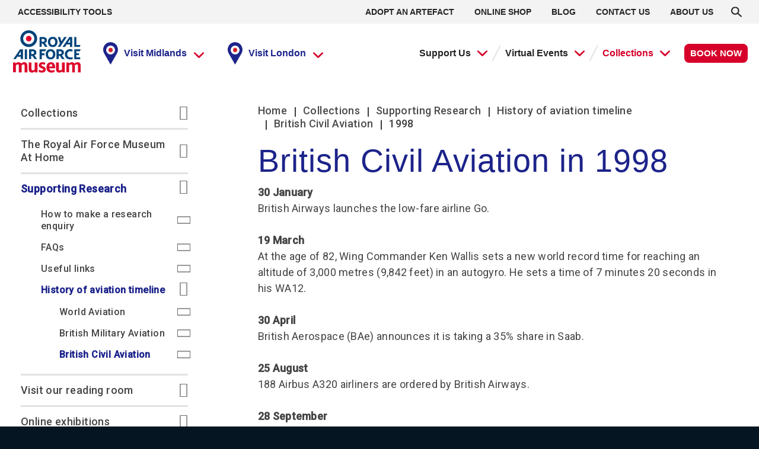

--- FILE ---
content_type: text/html; charset=UTF-8
request_url: https://www.rafmuseum.org.uk/research/research-enquiries/history-of-aviation-timeline/british-civil-aviation/1998-2/
body_size: 41871
content:
<!doctype html>
<html lang="en-GB">
  <head>
    <meta charset="utf-8">
    <meta http-equiv="x-ua-compatible" content="ie=edge">
    <meta name="viewport" content="width=device-width, initial-scale=1, shrink-to-fit=no">
    <meta name='robots' content='index, follow, max-image-preview:large, max-snippet:-1, max-video-preview:-1' />

	<!-- This site is optimized with the Yoast SEO plugin v22.5 - https://yoast.com/wordpress/plugins/seo/ -->
	<title>1998 - RAF Museum</title>
	<link rel="canonical" href="https://www.rafmuseum.org.uk/research/research-enquiries/history-of-aviation-timeline/british-civil-aviation/1998-2/" />
	<meta property="og:locale" content="en_GB" />
	<meta property="og:type" content="article" />
	<meta property="og:title" content="1998 - RAF Museum" />
	<meta property="og:description" content="British Civil Aviation in 1998 30 January British Airways launches the low-fare airline Go. 19 March At the age of 82, Wing Commander Ken Wallis sets a &hellip;" />
	<meta property="og:url" content="https://www.rafmuseum.org.uk/research/research-enquiries/history-of-aviation-timeline/british-civil-aviation/1998-2/" />
	<meta property="og:site_name" content="RAF Museum" />
	<meta property="article:modified_time" content="2021-01-13T10:15:50+00:00" />
	<meta name="twitter:card" content="summary_large_image" />
	<meta name="twitter:label1" content="Est. reading time" />
	<meta name="twitter:data1" content="1 minute" />
	<script type="application/ld+json" class="yoast-schema-graph">{"@context":"https://schema.org","@graph":[{"@type":"WebPage","@id":"https://www.rafmuseum.org.uk/research/research-enquiries/history-of-aviation-timeline/british-civil-aviation/1998-2/","url":"https://www.rafmuseum.org.uk/research/research-enquiries/history-of-aviation-timeline/british-civil-aviation/1998-2/","name":"1998 - RAF Museum","isPartOf":{"@id":"https://www.rafmuseum.org.uk/#website"},"datePublished":"2021-01-13T09:44:34+00:00","dateModified":"2021-01-13T10:15:50+00:00","breadcrumb":{"@id":"https://www.rafmuseum.org.uk/research/research-enquiries/history-of-aviation-timeline/british-civil-aviation/1998-2/#breadcrumb"},"inLanguage":"en-GB","potentialAction":[{"@type":"ReadAction","target":["https://www.rafmuseum.org.uk/research/research-enquiries/history-of-aviation-timeline/british-civil-aviation/1998-2/"]}]},{"@type":"BreadcrumbList","@id":"https://www.rafmuseum.org.uk/research/research-enquiries/history-of-aviation-timeline/british-civil-aviation/1998-2/#breadcrumb","itemListElement":[{"@type":"ListItem","position":1,"name":"Home","item":"https://www.rafmuseum.org.uk/"},{"@type":"ListItem","position":2,"name":"Collections","item":"https://www.rafmuseum.org.uk/research/"},{"@type":"ListItem","position":3,"name":"Supporting Research","item":"https://www.rafmuseum.org.uk/research/research-enquiries/"},{"@type":"ListItem","position":4,"name":"History of aviation timeline","item":"https://www.rafmuseum.org.uk/research/research-enquiries/history-of-aviation-timeline/"},{"@type":"ListItem","position":5,"name":"British Civil Aviation","item":"https://www.rafmuseum.org.uk/research/research-enquiries/history-of-aviation-timeline/british-civil-aviation/"},{"@type":"ListItem","position":6,"name":"1998"}]},{"@type":"WebSite","@id":"https://www.rafmuseum.org.uk/#website","url":"https://www.rafmuseum.org.uk/","name":"RAF Museum","description":"","publisher":{"@id":"https://www.rafmuseum.org.uk/#organization"},"potentialAction":[{"@type":"SearchAction","target":{"@type":"EntryPoint","urlTemplate":"https://www.rafmuseum.org.uk/?s={search_term_string}"},"query-input":"required name=search_term_string"}],"inLanguage":"en-GB"},{"@type":"Organization","@id":"https://www.rafmuseum.org.uk/#organization","name":"Royal Air Force Museum","url":"https://www.rafmuseum.org.uk/","logo":{"@type":"ImageObject","inLanguage":"en-GB","@id":"https://www.rafmuseum.org.uk/#/schema/logo/image/","url":"https://assets.rafmuseum.org.uk/app/uploads/2021/02/raf-logo.jpg","contentUrl":"https://assets.rafmuseum.org.uk/app/uploads/2021/02/raf-logo.jpg","width":1280,"height":784,"caption":"Royal Air Force Museum"},"image":{"@id":"https://www.rafmuseum.org.uk/#/schema/logo/image/"}}]}</script>
	<!-- / Yoast SEO plugin. -->


<link rel='dns-prefetch' href='//www.rafmuseum.org.uk' />
<link href='https://fonts.gstatic.com' crossorigin rel='preconnect' />
<style id='wp-emoji-styles-inline-css'>

	img.wp-smiley, img.emoji {
		display: inline !important;
		border: none !important;
		box-shadow: none !important;
		height: 1em !important;
		width: 1em !important;
		margin: 0 0.07em !important;
		vertical-align: -0.1em !important;
		background: none !important;
		padding: 0 !important;
	}
</style>
<style id='classic-theme-styles-inline-css'>
/*! This file is auto-generated */
.wp-block-button__link{color:#fff;background-color:#32373c;border-radius:9999px;box-shadow:none;text-decoration:none;padding:calc(.667em + 2px) calc(1.333em + 2px);font-size:1.125em}.wp-block-file__button{background:#32373c;color:#fff;text-decoration:none}
</style>
<style id='global-styles-inline-css'>
body{--wp--preset--color--black: #000000;--wp--preset--color--cyan-bluish-gray: #abb8c3;--wp--preset--color--white: #ffffff;--wp--preset--color--pale-pink: #f78da7;--wp--preset--color--vivid-red: #cf2e2e;--wp--preset--color--luminous-vivid-orange: #ff6900;--wp--preset--color--luminous-vivid-amber: #fcb900;--wp--preset--color--light-green-cyan: #7bdcb5;--wp--preset--color--vivid-green-cyan: #00d084;--wp--preset--color--pale-cyan-blue: #8ed1fc;--wp--preset--color--vivid-cyan-blue: #0693e3;--wp--preset--color--vivid-purple: #9b51e0;--wp--preset--color--primary: #525ddc;--wp--preset--gradient--vivid-cyan-blue-to-vivid-purple: linear-gradient(135deg,rgba(6,147,227,1) 0%,rgb(155,81,224) 100%);--wp--preset--gradient--light-green-cyan-to-vivid-green-cyan: linear-gradient(135deg,rgb(122,220,180) 0%,rgb(0,208,130) 100%);--wp--preset--gradient--luminous-vivid-amber-to-luminous-vivid-orange: linear-gradient(135deg,rgba(252,185,0,1) 0%,rgba(255,105,0,1) 100%);--wp--preset--gradient--luminous-vivid-orange-to-vivid-red: linear-gradient(135deg,rgba(255,105,0,1) 0%,rgb(207,46,46) 100%);--wp--preset--gradient--very-light-gray-to-cyan-bluish-gray: linear-gradient(135deg,rgb(238,238,238) 0%,rgb(169,184,195) 100%);--wp--preset--gradient--cool-to-warm-spectrum: linear-gradient(135deg,rgb(74,234,220) 0%,rgb(151,120,209) 20%,rgb(207,42,186) 40%,rgb(238,44,130) 60%,rgb(251,105,98) 80%,rgb(254,248,76) 100%);--wp--preset--gradient--blush-light-purple: linear-gradient(135deg,rgb(255,206,236) 0%,rgb(152,150,240) 100%);--wp--preset--gradient--blush-bordeaux: linear-gradient(135deg,rgb(254,205,165) 0%,rgb(254,45,45) 50%,rgb(107,0,62) 100%);--wp--preset--gradient--luminous-dusk: linear-gradient(135deg,rgb(255,203,112) 0%,rgb(199,81,192) 50%,rgb(65,88,208) 100%);--wp--preset--gradient--pale-ocean: linear-gradient(135deg,rgb(255,245,203) 0%,rgb(182,227,212) 50%,rgb(51,167,181) 100%);--wp--preset--gradient--electric-grass: linear-gradient(135deg,rgb(202,248,128) 0%,rgb(113,206,126) 100%);--wp--preset--gradient--midnight: linear-gradient(135deg,rgb(2,3,129) 0%,rgb(40,116,252) 100%);--wp--preset--font-size--small: 13px;--wp--preset--font-size--medium: 20px;--wp--preset--font-size--large: 36px;--wp--preset--font-size--x-large: 42px;--wp--preset--spacing--20: 0.44rem;--wp--preset--spacing--30: 0.67rem;--wp--preset--spacing--40: 1rem;--wp--preset--spacing--50: 1.5rem;--wp--preset--spacing--60: 2.25rem;--wp--preset--spacing--70: 3.38rem;--wp--preset--spacing--80: 5.06rem;--wp--preset--shadow--natural: 6px 6px 9px rgba(0, 0, 0, 0.2);--wp--preset--shadow--deep: 12px 12px 50px rgba(0, 0, 0, 0.4);--wp--preset--shadow--sharp: 6px 6px 0px rgba(0, 0, 0, 0.2);--wp--preset--shadow--outlined: 6px 6px 0px -3px rgba(255, 255, 255, 1), 6px 6px rgba(0, 0, 0, 1);--wp--preset--shadow--crisp: 6px 6px 0px rgba(0, 0, 0, 1);}:where(.is-layout-flex){gap: 0.5em;}:where(.is-layout-grid){gap: 0.5em;}body .is-layout-flow > .alignleft{float: left;margin-inline-start: 0;margin-inline-end: 2em;}body .is-layout-flow > .alignright{float: right;margin-inline-start: 2em;margin-inline-end: 0;}body .is-layout-flow > .aligncenter{margin-left: auto !important;margin-right: auto !important;}body .is-layout-constrained > .alignleft{float: left;margin-inline-start: 0;margin-inline-end: 2em;}body .is-layout-constrained > .alignright{float: right;margin-inline-start: 2em;margin-inline-end: 0;}body .is-layout-constrained > .aligncenter{margin-left: auto !important;margin-right: auto !important;}body .is-layout-constrained > :where(:not(.alignleft):not(.alignright):not(.alignfull)){max-width: var(--wp--style--global--content-size);margin-left: auto !important;margin-right: auto !important;}body .is-layout-constrained > .alignwide{max-width: var(--wp--style--global--wide-size);}body .is-layout-flex{display: flex;}body .is-layout-flex{flex-wrap: wrap;align-items: center;}body .is-layout-flex > *{margin: 0;}body .is-layout-grid{display: grid;}body .is-layout-grid > *{margin: 0;}:where(.wp-block-columns.is-layout-flex){gap: 2em;}:where(.wp-block-columns.is-layout-grid){gap: 2em;}:where(.wp-block-post-template.is-layout-flex){gap: 1.25em;}:where(.wp-block-post-template.is-layout-grid){gap: 1.25em;}.has-black-color{color: var(--wp--preset--color--black) !important;}.has-cyan-bluish-gray-color{color: var(--wp--preset--color--cyan-bluish-gray) !important;}.has-white-color{color: var(--wp--preset--color--white) !important;}.has-pale-pink-color{color: var(--wp--preset--color--pale-pink) !important;}.has-vivid-red-color{color: var(--wp--preset--color--vivid-red) !important;}.has-luminous-vivid-orange-color{color: var(--wp--preset--color--luminous-vivid-orange) !important;}.has-luminous-vivid-amber-color{color: var(--wp--preset--color--luminous-vivid-amber) !important;}.has-light-green-cyan-color{color: var(--wp--preset--color--light-green-cyan) !important;}.has-vivid-green-cyan-color{color: var(--wp--preset--color--vivid-green-cyan) !important;}.has-pale-cyan-blue-color{color: var(--wp--preset--color--pale-cyan-blue) !important;}.has-vivid-cyan-blue-color{color: var(--wp--preset--color--vivid-cyan-blue) !important;}.has-vivid-purple-color{color: var(--wp--preset--color--vivid-purple) !important;}.has-black-background-color{background-color: var(--wp--preset--color--black) !important;}.has-cyan-bluish-gray-background-color{background-color: var(--wp--preset--color--cyan-bluish-gray) !important;}.has-white-background-color{background-color: var(--wp--preset--color--white) !important;}.has-pale-pink-background-color{background-color: var(--wp--preset--color--pale-pink) !important;}.has-vivid-red-background-color{background-color: var(--wp--preset--color--vivid-red) !important;}.has-luminous-vivid-orange-background-color{background-color: var(--wp--preset--color--luminous-vivid-orange) !important;}.has-luminous-vivid-amber-background-color{background-color: var(--wp--preset--color--luminous-vivid-amber) !important;}.has-light-green-cyan-background-color{background-color: var(--wp--preset--color--light-green-cyan) !important;}.has-vivid-green-cyan-background-color{background-color: var(--wp--preset--color--vivid-green-cyan) !important;}.has-pale-cyan-blue-background-color{background-color: var(--wp--preset--color--pale-cyan-blue) !important;}.has-vivid-cyan-blue-background-color{background-color: var(--wp--preset--color--vivid-cyan-blue) !important;}.has-vivid-purple-background-color{background-color: var(--wp--preset--color--vivid-purple) !important;}.has-black-border-color{border-color: var(--wp--preset--color--black) !important;}.has-cyan-bluish-gray-border-color{border-color: var(--wp--preset--color--cyan-bluish-gray) !important;}.has-white-border-color{border-color: var(--wp--preset--color--white) !important;}.has-pale-pink-border-color{border-color: var(--wp--preset--color--pale-pink) !important;}.has-vivid-red-border-color{border-color: var(--wp--preset--color--vivid-red) !important;}.has-luminous-vivid-orange-border-color{border-color: var(--wp--preset--color--luminous-vivid-orange) !important;}.has-luminous-vivid-amber-border-color{border-color: var(--wp--preset--color--luminous-vivid-amber) !important;}.has-light-green-cyan-border-color{border-color: var(--wp--preset--color--light-green-cyan) !important;}.has-vivid-green-cyan-border-color{border-color: var(--wp--preset--color--vivid-green-cyan) !important;}.has-pale-cyan-blue-border-color{border-color: var(--wp--preset--color--pale-cyan-blue) !important;}.has-vivid-cyan-blue-border-color{border-color: var(--wp--preset--color--vivid-cyan-blue) !important;}.has-vivid-purple-border-color{border-color: var(--wp--preset--color--vivid-purple) !important;}.has-vivid-cyan-blue-to-vivid-purple-gradient-background{background: var(--wp--preset--gradient--vivid-cyan-blue-to-vivid-purple) !important;}.has-light-green-cyan-to-vivid-green-cyan-gradient-background{background: var(--wp--preset--gradient--light-green-cyan-to-vivid-green-cyan) !important;}.has-luminous-vivid-amber-to-luminous-vivid-orange-gradient-background{background: var(--wp--preset--gradient--luminous-vivid-amber-to-luminous-vivid-orange) !important;}.has-luminous-vivid-orange-to-vivid-red-gradient-background{background: var(--wp--preset--gradient--luminous-vivid-orange-to-vivid-red) !important;}.has-very-light-gray-to-cyan-bluish-gray-gradient-background{background: var(--wp--preset--gradient--very-light-gray-to-cyan-bluish-gray) !important;}.has-cool-to-warm-spectrum-gradient-background{background: var(--wp--preset--gradient--cool-to-warm-spectrum) !important;}.has-blush-light-purple-gradient-background{background: var(--wp--preset--gradient--blush-light-purple) !important;}.has-blush-bordeaux-gradient-background{background: var(--wp--preset--gradient--blush-bordeaux) !important;}.has-luminous-dusk-gradient-background{background: var(--wp--preset--gradient--luminous-dusk) !important;}.has-pale-ocean-gradient-background{background: var(--wp--preset--gradient--pale-ocean) !important;}.has-electric-grass-gradient-background{background: var(--wp--preset--gradient--electric-grass) !important;}.has-midnight-gradient-background{background: var(--wp--preset--gradient--midnight) !important;}.has-small-font-size{font-size: var(--wp--preset--font-size--small) !important;}.has-medium-font-size{font-size: var(--wp--preset--font-size--medium) !important;}.has-large-font-size{font-size: var(--wp--preset--font-size--large) !important;}.has-x-large-font-size{font-size: var(--wp--preset--font-size--x-large) !important;}
.wp-block-navigation a:where(:not(.wp-element-button)){color: inherit;}
:where(.wp-block-post-template.is-layout-flex){gap: 1.25em;}:where(.wp-block-post-template.is-layout-grid){gap: 1.25em;}
:where(.wp-block-columns.is-layout-flex){gap: 2em;}:where(.wp-block-columns.is-layout-grid){gap: 2em;}
.wp-block-pullquote{font-size: 1.5em;line-height: 1.6;}
</style>
<style id='fl-builder-layout-1502-inline-css'>
.fl-builder-content *,.fl-builder-content *:before,.fl-builder-content *:after {-webkit-box-sizing: border-box;-moz-box-sizing: border-box;box-sizing: border-box;}.fl-row:before,.fl-row:after,.fl-row-content:before,.fl-row-content:after,.fl-col-group:before,.fl-col-group:after,.fl-col:before,.fl-col:after,.fl-module:before,.fl-module:after,.fl-module-content:before,.fl-module-content:after {display: table;content: " ";}.fl-row:after,.fl-row-content:after,.fl-col-group:after,.fl-col:after,.fl-module:after,.fl-module-content:after {clear: both;}.fl-clear {clear: both;}.fl-clearfix:before,.fl-clearfix:after {display: table;content: " ";}.fl-clearfix:after {clear: both;}.sr-only {position: absolute;width: 1px;height: 1px;padding: 0;overflow: hidden;clip: rect(0,0,0,0);white-space: nowrap;border: 0;}.fl-row,.fl-row-content {margin-left: auto;margin-right: auto;min-width: 0;}.fl-row-content-wrap {position: relative;}.fl-builder-mobile .fl-row-bg-photo .fl-row-content-wrap {background-attachment: scroll;}.fl-row-bg-video,.fl-row-bg-video .fl-row-content,.fl-row-bg-embed,.fl-row-bg-embed .fl-row-content {position: relative;}.fl-row-bg-video .fl-bg-video,.fl-row-bg-embed .fl-bg-embed-code {bottom: 0;left: 0;overflow: hidden;position: absolute;right: 0;top: 0;}.fl-row-bg-video .fl-bg-video video,.fl-row-bg-embed .fl-bg-embed-code video {bottom: 0;left: 0px;max-width: none;position: absolute;right: 0;top: 0px;}.fl-row-bg-video .fl-bg-video video {min-width: 100%;min-height: 100%;width: auto;height: auto;}.fl-row-bg-video .fl-bg-video iframe,.fl-row-bg-embed .fl-bg-embed-code iframe {pointer-events: none;width: 100vw;height: 56.25vw; max-width: none;min-height: 100vh;min-width: 177.77vh; position: absolute;top: 50%;left: 50%;transform: translate(-50%, -50%);-ms-transform: translate(-50%, -50%); -webkit-transform: translate(-50%, -50%); }.fl-bg-video-fallback {background-position: 50% 50%;background-repeat: no-repeat;background-size: cover;bottom: 0px;left: 0px;position: absolute;right: 0px;top: 0px;}.fl-row-bg-slideshow,.fl-row-bg-slideshow .fl-row-content {position: relative;}.fl-row .fl-bg-slideshow {bottom: 0;left: 0;overflow: hidden;position: absolute;right: 0;top: 0;z-index: 0;}.fl-builder-edit .fl-row .fl-bg-slideshow * {bottom: 0;height: auto !important;left: 0;position: absolute !important;right: 0;top: 0;}.fl-row-bg-overlay .fl-row-content-wrap:after {border-radius: inherit;content: '';display: block;position: absolute;top: 0;right: 0;bottom: 0;left: 0;z-index: 0;}.fl-row-bg-overlay .fl-row-content {position: relative;z-index: 1;}.fl-row-default-height .fl-row-content-wrap,.fl-row-custom-height .fl-row-content-wrap {display: -webkit-box;display: -webkit-flex;display: -ms-flexbox;display: flex;min-height: 100vh;}.fl-row-overlap-top .fl-row-content-wrap {display: -webkit-inline-box;display: -webkit-inline-flex;display: -moz-inline-box;display: -ms-inline-flexbox;display: inline-flex;width: 100%;}.fl-row-default-height .fl-row-content-wrap,.fl-row-custom-height .fl-row-content-wrap {min-height: 0;}.fl-row-default-height .fl-row-content,.fl-row-full-height .fl-row-content,.fl-row-custom-height .fl-row-content {-webkit-box-flex: 1 1 auto; -moz-box-flex: 1 1 auto;-webkit-flex: 1 1 auto;-ms-flex: 1 1 auto;flex: 1 1 auto;}.fl-row-default-height .fl-row-full-width.fl-row-content,.fl-row-full-height .fl-row-full-width.fl-row-content,.fl-row-custom-height .fl-row-full-width.fl-row-content {max-width: 100%;width: 100%;}.fl-row-default-height.fl-row-align-center .fl-row-content-wrap,.fl-row-full-height.fl-row-align-center .fl-row-content-wrap,.fl-row-custom-height.fl-row-align-center .fl-row-content-wrap {align-items: center;justify-content: center;-webkit-align-items: center;-webkit-box-align: center;-webkit-box-pack: center;-webkit-justify-content: center;-ms-flex-align: center;-ms-flex-pack: center;}.fl-row-default-height.fl-row-align-bottom .fl-row-content-wrap,.fl-row-full-height.fl-row-align-bottom .fl-row-content-wrap,.fl-row-custom-height.fl-row-align-bottom .fl-row-content-wrap {align-items: flex-end;justify-content: flex-end;-webkit-align-items: flex-end;-webkit-justify-content: flex-end;-webkit-box-align: end;-webkit-box-pack: end;-ms-flex-align: end;-ms-flex-pack: end;}.fl-col-group-equal-height {display: flex;flex-wrap: wrap;width: 100%;}.fl-col-group-equal-height.fl-col-group-has-child-loading {flex-wrap: nowrap;}.fl-col-group-equal-height .fl-col,.fl-col-group-equal-height .fl-col-content {display: flex;flex: 1 1 auto;}.fl-col-group-equal-height .fl-col-content {flex-direction: column;flex-shrink: 1;min-width: 1px;max-width: 100%;width: 100%;}.fl-col-group-equal-height:before,.fl-col-group-equal-height .fl-col:before,.fl-col-group-equal-height .fl-col-content:before,.fl-col-group-equal-height:after,.fl-col-group-equal-height .fl-col:after,.fl-col-group-equal-height .fl-col-content:after{content: none;}.fl-col-group-nested.fl-col-group-equal-height.fl-col-group-align-top .fl-col-content,.fl-col-group-equal-height.fl-col-group-align-top .fl-col-content {justify-content: flex-start;}.fl-col-group-nested.fl-col-group-equal-height.fl-col-group-align-center .fl-col-content,.fl-col-group-equal-height.fl-col-group-align-center .fl-col-content {align-items: center;justify-content: center;}.fl-col-group-nested.fl-col-group-equal-height.fl-col-group-align-bottom .fl-col-content,.fl-col-group-equal-height.fl-col-group-align-bottom .fl-col-content {justify-content: flex-end;}.fl-col-group-equal-height.fl-col-group-align-center .fl-module,.fl-col-group-equal-height.fl-col-group-align-center .fl-col-group {width: 100%;}.fl-col {float: left;min-height: 1px;}.fl-col-bg-overlay .fl-col-content {position: relative;}.fl-col-bg-overlay .fl-col-content:after {border-radius: inherit;content: '';display: block;position: absolute;top: 0;right: 0;bottom: 0;left: 0;z-index: 0;}.fl-col-bg-overlay .fl-module {position: relative;z-index: 2;}.fl-module img {max-width: 100%;}.fl-builder-module-template {margin: 0 auto;max-width: 1100px;padding: 20px;}.fl-builder-content a.fl-button,.fl-builder-content a.fl-button:visited {border-radius: 4px;-moz-border-radius: 4px;-webkit-border-radius: 4px;display: inline-block;font-size: 16px;font-weight: normal;line-height: 18px;padding: 12px 24px;text-decoration: none;text-shadow: none;}.fl-builder-content .fl-button:hover {text-decoration: none;}.fl-builder-content .fl-button:active {position: relative;top: 1px;}.fl-builder-content .fl-button-width-full .fl-button {display: block;text-align: center;}.fl-builder-content .fl-button-width-custom .fl-button {display: inline-block;text-align: center;max-width: 100%;}.fl-builder-content .fl-button-left {text-align: left;}.fl-builder-content .fl-button-center {text-align: center;}.fl-builder-content .fl-button-right {text-align: right;}.fl-builder-content .fl-button i {font-size: 1.3em;height: auto;margin-right:8px;vertical-align: middle;width: auto;}.fl-builder-content .fl-button i.fl-button-icon-after {margin-left: 8px;margin-right: 0;}.fl-builder-content .fl-button-has-icon .fl-button-text {vertical-align: middle;}.fl-icon-wrap {display: inline-block;}.fl-icon {display: table-cell;vertical-align: middle;}.fl-icon a {text-decoration: none;}.fl-icon i {float: right;height: auto;width: auto;}.fl-icon i:before {border: none !important;height: auto;width: auto;}.fl-icon-text {display: table-cell;text-align: left;padding-left: 15px;vertical-align: middle;}.fl-icon-text-empty {display: none;}.fl-icon-text *:last-child {margin: 0 !important;padding: 0 !important;}.fl-icon-text a {text-decoration: none;}.fl-icon-text span {display: block;}.fl-icon-text span.mce-edit-focus {min-width: 1px;}.fl-photo {line-height: 0;position: relative;}.fl-photo-align-left {text-align: left;}.fl-photo-align-center {text-align: center;}.fl-photo-align-right {text-align: right;}.fl-photo-content {display: inline-block;line-height: 0;position: relative;max-width: 100%;}.fl-photo-img-svg {width: 100%;}.fl-photo-content img {display: inline;height: auto;max-width: 100%;}.fl-photo-crop-circle img {-webkit-border-radius: 100%;-moz-border-radius: 100%;border-radius: 100%;}.fl-photo-caption {font-size: 13px;line-height: 18px;overflow: hidden;text-overflow: ellipsis;}.fl-photo-caption-below {padding-bottom: 20px;padding-top: 10px;}.fl-photo-caption-hover {background: rgba(0,0,0,0.7);bottom: 0;color: #fff;left: 0;opacity: 0;filter: alpha(opacity = 0);padding: 10px 15px;position: absolute;right: 0;-webkit-transition:opacity 0.3s ease-in;-moz-transition:opacity 0.3s ease-in;transition:opacity 0.3s ease-in;}.fl-photo-content:hover .fl-photo-caption-hover {opacity: 100;filter: alpha(opacity = 100);}.fl-builder-pagination,.fl-builder-pagination-load-more {padding: 40px 0;}.fl-builder-pagination ul.page-numbers {list-style: none;margin: 0;padding: 0;text-align: center;}.fl-builder-pagination li {display: inline-block;list-style: none;margin: 0;padding: 0;}.fl-builder-pagination li a.page-numbers,.fl-builder-pagination li span.page-numbers {border: 1px solid #e6e6e6;display: inline-block;padding: 5px 10px;margin: 0 0 5px;}.fl-builder-pagination li a.page-numbers:hover,.fl-builder-pagination li span.current {background: #f5f5f5;text-decoration: none;}.fl-slideshow,.fl-slideshow * {-webkit-box-sizing: content-box;-moz-box-sizing: content-box;box-sizing: content-box;}.fl-slideshow .fl-slideshow-image img {max-width: none !important;}.fl-slideshow-social {line-height: 0 !important;}.fl-slideshow-social * {margin: 0 !important;}.fl-builder-content .bx-wrapper .bx-viewport {background: transparent;border: none;box-shadow: none;-moz-box-shadow: none;-webkit-box-shadow: none;left: 0;}.mfp-wrap button.mfp-arrow,.mfp-wrap button.mfp-arrow:active,.mfp-wrap button.mfp-arrow:hover,.mfp-wrap button.mfp-arrow:focus {background: transparent !important;border: none !important;outline: none;position: absolute;top: 50%;box-shadow: none !important;-moz-box-shadow: none !important;-webkit-box-shadow: none !important;}.mfp-wrap .mfp-close,.mfp-wrap .mfp-close:active,.mfp-wrap .mfp-close:hover,.mfp-wrap .mfp-close:focus {background: transparent !important;border: none !important;outline: none;position: absolute;top: 0;box-shadow: none !important;-moz-box-shadow: none !important;-webkit-box-shadow: none !important;}.admin-bar .mfp-wrap .mfp-close,.admin-bar .mfp-wrap .mfp-close:active,.admin-bar .mfp-wrap .mfp-close:hover,.admin-bar .mfp-wrap .mfp-close:focus {top: 32px!important;}img.mfp-img {padding: 0;}.mfp-counter {display: none;}.mfp-wrap .mfp-preloader.fa {font-size: 30px;}.fl-form-field {margin-bottom: 15px;}.fl-form-field input.fl-form-error {border-color: #DD6420;}.fl-form-error-message {clear: both;color: #DD6420;display: none;padding-top: 8px;font-size: 12px;font-weight: lighter;}.fl-form-button-disabled {opacity: 0.5;}.fl-animation {opacity: 0;}.fl-builder-preview .fl-animation,.fl-builder-edit .fl-animation,.fl-animated {opacity: 1;}.fl-animated {animation-fill-mode: both;-webkit-animation-fill-mode: both;}.fl-button.fl-button-icon-animation i {width: 0 !important;opacity: 0;-ms-filter: "alpha(opacity=0)";transition: all 0.2s ease-out;-webkit-transition: all 0.2s ease-out;}.fl-button.fl-button-icon-animation:hover i {opacity: 1! important;-ms-filter: "alpha(opacity=100)";}.fl-button.fl-button-icon-animation i.fl-button-icon-after {margin-left: 0px !important;}.fl-button.fl-button-icon-animation:hover i.fl-button-icon-after {margin-left: 10px !important;}.fl-button.fl-button-icon-animation i.fl-button-icon-before {margin-right: 0 !important;}.fl-button.fl-button-icon-animation:hover i.fl-button-icon-before {margin-right: 20px !important;margin-left: -10px;}.single:not(.woocommerce).single-fl-builder-template .fl-content {width: 100%;}.fl-builder-layer {position: absolute;top:0;left:0;right: 0;bottom: 0;z-index: 0;pointer-events: none;overflow: hidden;}.fl-builder-shape-layer {z-index: 0;}.fl-builder-shape-layer.fl-builder-bottom-edge-layer {z-index: 1;}.fl-row-bg-overlay .fl-builder-shape-layer {z-index: 1;}.fl-row-bg-overlay .fl-builder-shape-layer.fl-builder-bottom-edge-layer {z-index: 2;}.fl-row-has-layers .fl-row-content {z-index: 1;}.fl-row-bg-overlay .fl-row-content {z-index: 2;}.fl-builder-layer > * {display: block;position: absolute;top:0;left:0;width: 100%;}.fl-builder-layer + .fl-row-content {position: relative;}.fl-builder-layer .fl-shape {fill: #aaa;stroke: none;stroke-width: 0;width:100%;}@supports (-webkit-touch-callout: inherit) {.fl-row.fl-row-bg-parallax .fl-row-content-wrap,.fl-row.fl-row-bg-fixed .fl-row-content-wrap {background-position: center !important;background-attachment: scroll !important;}}@supports (-webkit-touch-callout: none) {.fl-row.fl-row-bg-fixed .fl-row-content-wrap {background-position: center !important;background-attachment: scroll !important;}}.fl-builder-content a.fl-button,.fl-builder-content a.fl-button:visited {background: #fafafa;border: 1px solid #ccc;color: #333;}.fl-builder-content a.fl-button *,.fl-builder-content a.fl-button:visited * {color: #333;}@media (max-width: 1200px) {}@media (max-width: 992px) { .fl-col-group.fl-col-group-medium-reversed {display: -webkit-flex;display: flex;-webkit-flex-wrap: wrap-reverse;flex-wrap: wrap-reverse;flex-direction: row-reverse;} }@media (max-width: 768px) { .fl-row-content-wrap {background-attachment: scroll !important;}.fl-row-bg-parallax .fl-row-content-wrap {background-attachment: scroll !important;background-position: center center !important;}.fl-col-group.fl-col-group-equal-height {display: block;}.fl-col-group.fl-col-group-equal-height.fl-col-group-custom-width {display: -webkit-box;display: -webkit-flex;display: flex;}.fl-col-group.fl-col-group-responsive-reversed {display: -webkit-flex;display: flex;-webkit-flex-wrap: wrap-reverse;flex-wrap: wrap-reverse;flex-direction: row-reverse;}.fl-col-group.fl-col-group-responsive-reversed .fl-col:not(.fl-col-small-custom-width) {flex-basis: 100%;width: 100% !important;}.fl-col-group.fl-col-group-medium-reversed:not(.fl-col-group-responsive-reversed) {display: unset;display: unset;-webkit-flex-wrap: unset;flex-wrap: unset;flex-direction: unset;}.fl-col {clear: both;float: none;margin-left: auto;margin-right: auto;width: auto !important;}.fl-col-small:not(.fl-col-small-full-width) {max-width: 400px;}.fl-block-col-resize {display:none;}.fl-row[data-node] .fl-row-content-wrap {margin: 0;padding-left: 0;padding-right: 0;}.fl-row[data-node] .fl-bg-video,.fl-row[data-node] .fl-bg-slideshow {left: 0;right: 0;}.fl-col[data-node] .fl-col-content {margin: 0;padding-left: 0;padding-right: 0;} }@media (min-width: 1201px) {html .fl-visible-large:not(.fl-visible-desktop),html .fl-visible-medium:not(.fl-visible-desktop),html .fl-visible-mobile:not(.fl-visible-desktop) {display: none;}}@media (min-width: 993px) and (max-width: 1200px) {html .fl-visible-desktop:not(.fl-visible-large),html .fl-visible-medium:not(.fl-visible-large),html .fl-visible-mobile:not(.fl-visible-large) {display: none;}}@media (min-width: 769px) and (max-width: 992px) {html .fl-visible-desktop:not(.fl-visible-medium),html .fl-visible-large:not(.fl-visible-medium),html .fl-visible-mobile:not(.fl-visible-medium) {display: none;}}@media (max-width: 768px) {html .fl-visible-desktop:not(.fl-visible-mobile),html .fl-visible-large:not(.fl-visible-mobile),html .fl-visible-medium:not(.fl-visible-mobile) {display: none;}}.fl-row-fixed-width {max-width: 100%;}.fl-row-content-wrap {margin-top: 0px;margin-right: 0px;margin-bottom: 0px;margin-left: 0px;padding-top: 0px;padding-right: 0px;padding-bottom: 0px;padding-left: 0px;}.fl-col-content {margin-top: 0px;margin-right: 0px;margin-bottom: 0px;margin-left: 0px;padding-top: 0px;padding-right: 0px;padding-bottom: 0px;padding-left: 0px;}.fl-module-content, :where(.fl-module:not(:has(> .fl-module-content))) {margin-top: 0px;margin-right: 0px;margin-bottom: 0px;margin-left: 0px;}.page .fl-post-header, .single-fl-builder-template .fl-post-header { display:none; } .fl-node-5ffeae1a8fd94 > .fl-row-content-wrap {margin-right:-64px;margin-left:-64px;}@media ( max-width: 992px ) { .fl-node-5ffeae1a8fd94.fl-row > .fl-row-content-wrap {margin-right:-15px;margin-left:-15px;}} .fl-node-5ffeae1a8fd94 > .fl-row-content-wrap {padding-top:37px;padding-bottom:40px;}@media ( max-width: 992px ) { .fl-node-5ffeae1a8fd94.fl-row > .fl-row-content-wrap {padding-top:28px;}}.fl-node-5ffeae1a8fd9a {width: 100%;}.fl-node-5ffeae1a8fd9c {width: 30.8%;}@media(max-width: 992px) {.fl-builder-content .fl-node-5ffeae1a8fd9c {width: 0% !important;max-width: none;-webkit-box-flex: 0 1 auto;-moz-box-flex: 0 1 auto;-webkit-flex: 0 1 auto;-ms-flex: 0 1 auto;flex: 0 1 auto;}} .fl-node-5ffeae1a8fd9c > .fl-col-content {padding-right:59px;padding-left:59px;}.fl-node-5ffeae1a8fd9d {width: 69.2%;}@media(max-width: 992px) {.fl-builder-content .fl-node-5ffeae1a8fd9d {width: 100% !important;max-width: none;-webkit-box-flex: 0 1 auto;-moz-box-flex: 0 1 auto;-webkit-flex: 0 1 auto;-ms-flex: 0 1 auto;flex: 0 1 auto;}} .fl-node-5ffeae1a8fd9d > .fl-col-content {margin-left:0px;}@media ( max-width: 992px ) { .fl-node-5ffeae1a8fd9d.fl-col > .fl-col-content {margin-left:0px;}} .fl-node-5ffeae1a8fd9d > .fl-col-content {padding-right:59px;padding-left:59px;}@media ( max-width: 992px ) { .fl-node-5ffeae1a8fd9d.fl-col > .fl-col-content {padding-right:15px;padding-left:15px;}}@media ( max-width: 992px ) { .fl-node-5ffeae1a8fd9e.fl-module > .fl-module-content {margin-right:0px;margin-left:0px;}}.fl-builder-row-settings #fl-field-separator_position {display: none !important;}
</style>
<link rel='stylesheet' id='searchwp-forms-css' href='https://archive.rafmuseum.org.uk/app/plugins/searchwp/assets/css/frontend/search-forms.css?ver=4.3.15' media='all' />
<link rel='stylesheet' id='app/0-css' href='https://archive.rafmuseum.org.uk/app/themes/rafmuseum/public/css/app.084d50.css' media='all' />
<link rel='stylesheet' id='pp-animate-css' href='https://archive.rafmuseum.org.uk/app/plugins/bb-powerpack/assets/css/animate.min.css?ver=3.5.1' media='all' />
<script src="https://archive.rafmuseum.org.uk/wp/wp-includes/js/jquery/jquery.min.js?ver=3.7.1" id="jquery-core-js"></script>
<script src="https://archive.rafmuseum.org.uk/wp/wp-includes/js/jquery/jquery-migrate.min.js?ver=3.4.1" id="jquery-migrate-js"></script>
<link rel="https://api.w.org/" href="https://www.rafmuseum.org.uk/wp-json/" /><link rel="alternate" type="application/json" href="https://www.rafmuseum.org.uk/wp-json/wp/v2/pages/1502" /><link rel="EditURI" type="application/rsd+xml" title="RSD" href="https://archive.rafmuseum.org.uk/wp/xmlrpc.php?rsd" />
<meta name="generator" content="WordPress 6.5.2" />
<link rel='shortlink' href='https://www.rafmuseum.org.uk/?p=1502' />
<link rel="alternate" type="application/json+oembed" href="https://www.rafmuseum.org.uk/wp-json/oembed/1.0/embed?url=https%3A%2F%2Fwww.rafmuseum.org.uk%2Fresearch%2Fresearch-enquiries%2Fhistory-of-aviation-timeline%2Fbritish-civil-aviation%2F1998-2%2F" />
<link rel="alternate" type="text/xml+oembed" href="https://www.rafmuseum.org.uk/wp-json/oembed/1.0/embed?url=https%3A%2F%2Fwww.rafmuseum.org.uk%2Fresearch%2Fresearch-enquiries%2Fhistory-of-aviation-timeline%2Fbritish-civil-aviation%2F1998-2%2F&#038;format=xml" />
		<script>
			var bb_powerpack = {
				search_term: '',
				version: '2.36.2',
				getAjaxUrl: function() { return atob( 'aHR0cHM6Ly9hcmNoaXZlLnJhZm11c2V1bS5vcmcudWsvd3Avd3AtYWRtaW4vYWRtaW4tYWpheC5waHA=' ); },
				callback: function() {}
			};
		</script>
		<!-- Stream WordPress user activity plugin v4.0.0 -->

<!--BEGIN: TRACKING CODE MANAGER (v2.2.0) BY INTELLYWP.COM IN HEAD//-->
<!-- Google Tag Manager -->
<script>(function(w,d,s,l,i){w[l]=w[l]||[];w[l].push({'gtm.start':
new Date().getTime(),event:'gtm.js'});var f=d.getElementsByTagName(s)[0],
j=d.createElement(s),dl=l!='dataLayer'?'&l='+l:'';j.async=true;j.src=
'https://www.googletagmanager.com/gtm.js?id='+i+dl;f.parentNode.insertBefore(j,f);
})(window,document,'script','dataLayer','GTM-K5R97T3');</script>
<!-- End Google Tag Manager -->
<meta name="facebook-domain-verification" content="0opnitnvtwbcvdxy6gslu815mcj0b0" />
<meta name="google-site-verification" content="SgPs89AVHFSXO9drJbILQjIshXGgYu7le-184pwZQ74" />
<!--END: https://wordpress.org/plugins/tracking-code-manager IN HEAD//--><script defer data-domain="rafmuseum.org.uk" src="https://plausible.io/js/script.file-downloads.hash.outbound-links.pageview-props.revenue.tagged-events.js"></script><script>window.plausible = window.plausible || function() { (window.plausible.q = window.plausible.q || []).push(arguments) }</script><script>window.dataLayer = window.dataLayer || [] function gtag() { dataLayer.push(arguments) } gtag('consent', 'default', { ad_storage: 'denied', ad_user_data: 'denied', ad_personalization: 'denied', analytics_storage: 'denied', functionality_storage: 'denied', personalization_storage: 'denied', security_storage: 'granted', wait_for_update: 2000, }) gtag('set', 'ads_data_redaction', false) gtag('set', 'url_passthrough', false) </script><script id="cookieyes" type="text/javascript" src="https://cdn-cookieyes.com/client_data/54bb1632f393ba91095f7716/script.js"></script><style>.recentcomments a{display:inline !important;padding:0 !important;margin:0 !important;}</style><link rel="icon" href="https://assets.rafmuseum.org.uk/app/uploads/2021/01/cropped-favicon.png" sizes="32x32" />
<link rel="icon" href="https://assets.rafmuseum.org.uk/app/uploads/2021/01/cropped-favicon.png" sizes="192x192" />
<link rel="apple-touch-icon" href="https://assets.rafmuseum.org.uk/app/uploads/2021/01/cropped-favicon.png" />
<meta name="msapplication-TileImage" content="https://assets.rafmuseum.org.uk/app/uploads/2021/01/cropped-favicon.png" />
		<style id="wp-custom-css">
			.gpnf-nested-entries {
    width: 100%;
}

.gpnf-add-entry {
    vertical-align: top;
    outline: 0;
    font: 700 20px/24px NeoSansStd,Arial,Helvetica,sans-serif;
    padding: 10px 20px;
    border-radius: 5px;
    border: 0;
    text-transform: uppercase;
    transition: all .3s ease-out;
    letter-spacing: 1px;
    color: #fff;
    background-color: #cc092f;
    max-width: 250px;
    width: 100%;
}

.gpnf-nested-entries-container {
    padding-top: 20px;
}

#field_10_26, #field_10_30 {
	display: none;
}


/* horrible histories */

.ticket-button img.fl-photo-img:hover {
	transform: scale(1.1);
}

.textborder {
/*	-webkit-text-stroke: 1px black;*/
	text-shadow: -2px 2px 0 #000, -2px -2px 0 #000, 2px -2px 0 #000, -2px 2px 0 #000, 2px 2px 0 #000;
}
.priceborder {
/*	-webkit-text-stroke: 1px black;*/
	text-shadow: -2px 2px 0 #000, -2px -2px 0 #000, 2px -2px 0 #000, -2px 2px 0 #000, 2px 2px 0 #000;
	color:#f59b1d!important;
  font-size: 1.3em;
}
@media screen and (min-width: 768px)
	{
#hhzones > div > div > div:nth-child(n+2) {
	background-image: url(https://assets.rafmuseum.org.uk/app/uploads/2023/05/divider-line2.png);
	background-repeat: no-repeat;
	background-size: auto;
}
#hhzones-2 > div > div > div:nth-child(n) {
	background-image: url(https://assets.rafmuseum.org.uk/app/uploads/2023/05/divider-line2.png);
	background-repeat: no-repeat;
	background-size: auto;
}
.londonmidlands > div:nth-child(1) {
	display: flex;
	align-items: center;
	justify-content: center;
}
}
/* END */		</style>
		<style id="kirki-inline-styles"></style>  </head>

  <body class="page-template-default page page-id-1502 page-child parent-pageid-1406 wp-embed-responsive fl-builder 1998-2">
    
<!--BEGIN: TRACKING CODE MANAGER (v2.2.0) BY INTELLYWP.COM IN BODY//-->
<!-- Google Tag Manager (noscript) -->
<noscript>
    <iframe src="https://www.googletagmanager.com/ns.html?id=GTM-K5R97T3" height="0" width="0"></iframe>
</noscript>
<!-- End Google Tag Manager (noscript) -->
<!--END: https://wordpress.org/plugins/tracking-code-manager IN BODY//-->    
    <div id="wrapper">
      <header class="main-header">
  <div class="top">
    <div class="container-fluid">
      <div class="top-body d-flex align-items-center">
        <a class="accessibility-tools" id="enableRecite" href="#">Accessibility Tools</a>
                  <ul id="menu-top" class="top-links"><li id="menu-item-3829" class="menu-item menu-item-type-post_type menu-item-object-page menu-item-3829"><a href="https://www.rafmuseum.org.uk/support-us/adopt-an-artefact/">Adopt an Artefact</a></li>
<li id="menu-item-3830" class="menu-item menu-item-type-custom menu-item-object-custom menu-item-3830"><a href="https://www.rafmuseumshop.com/">Online Shop</a></li>
<li id="menu-item-3831" class="menu-item menu-item-type-custom menu-item-object-custom menu-item-3831"><a href="/blog/">Blog</a></li>
<li id="menu-item-18561" class="menu-item menu-item-type-post_type menu-item-object-page menu-item-18561"><a href="https://www.rafmuseum.org.uk/contact-us/default/">Contact Us</a></li>
<li id="menu-item-40967" class="menu-item menu-item-type-post_type menu-item-object-page menu-item-40967"><a href="https://www.rafmuseum.org.uk/about-us/default/">About Us</a></li>
</ul>
                <div class="search-holder">
          <span class="btn-search" tabindex="0"><span class="sr-only">Search</span></span>
          <div class="search-wrap">
            <div class="search-form-site">
  <form action="https://www.rafmuseum.org.uk/search" class="form-info enquiry-form">
    <div class="row">
      <label>Search <sup>*</sup></label>
      <input class="form-control" type="text" name="s" aria-label="Search"
             value="" placeholder="Search site...">
      <span class="mark">Required</span>
      <input class="button" type="submit" value="Search">
    </div><!-- end row -->
  </form><!-- end form-info -->
</div><!-- end search-form -->
          </div><!-- end search-wrap -->
        </div><!-- end search-holder -->
      </div><!-- end top-body -->
    </div><!-- end container-fluid -->
  </div><!-- end top -->
  <div class="bottom">
    <div class="container-fluid">
      <div class="bottom-body">
        <div class="bottom-body-left">
          <strong class="logo"><a href="https://www.rafmuseum.org.uk/">RAF Museum</a></strong>
                      <nav class="locations-nav" role="navigation" aria-label="Locations">
              <ul>
      <li class="menu-item  
    has-drop">
      <a href="https://www.rafmuseum.org.uk/midlands/" aria-label="Visit Midlands menu">Visit Midlands</a>
              <div class="mega-dropdown">
          <div class="mega-dropdown-body">
            <div class="cols">
                              <div class="col">
                                      <h3>
                      <a href="https://www.rafmuseum.org.uk/midlands/plan-your-day/">Plan your day</a>
                    </h3>
                    <ul>
                                              <li class="submenu-item  ">
                          <a href="https://www.rafmuseum.org.uk/midlands/plan-your-day/opening-times/" aria-label="Visit Midlands Opening times">Opening times</a>
                        </li>
                                              <li class="submenu-item  ">
                          <a href="https://www.rafmuseum.org.uk/midlands/plan-your-day/maps-and-directions/" aria-label="Visit Midlands How to reach us">How to reach us</a>
                        </li>
                                              <li class="submenu-item  ">
                          <a href="https://www.rafmuseum.org.uk/midlands/plan-your-day/midlands-site-map/" aria-label="Visit Midlands Midlands site map">Midlands site map</a>
                        </li>
                                              <li class="submenu-item  ">
                          <a href="https://www.rafmuseum.org.uk/midlands/plan-your-day/our-facilities/" aria-label="Visit Midlands Our facilities">Our facilities</a>
                        </li>
                                              <li class="submenu-item  ">
                          <a href="https://www.rafmuseum.org.uk/midlands/plan-your-day/midlands-playground/" aria-label="Visit Midlands Cosford’s Playground">Cosford’s Playground</a>
                        </li>
                                              <li class="submenu-item  ">
                          <a href="https://www.rafmuseum.org.uk/midlands/plan-your-day/accessibility/" aria-label="Visit Midlands Accessibility">Accessibility</a>
                        </li>
                                              <li class="submenu-item  ">
                          <a href="https://www.rafmuseum.org.uk/midlands/plan-your-day/parking-charges/" aria-label="Visit Midlands Car parking charges">Car parking charges</a>
                        </li>
                                              <li class="submenu-item  ">
                          <a href="https://www.rafmuseum.org.uk/midlands/plan-your-day/cafes/" aria-label="Visit Midlands Our Cafés">Our Cafés</a>
                        </li>
                                              <li class="submenu-item  ">
                          <a href="https://www.rafmuseum.org.uk/midlands/plan-your-day/shop/" aria-label="Visit Midlands Shop">Shop</a>
                        </li>
                                              <li class="submenu-item  ">
                          <a href="https://www.rafmuseum.org.uk/midlands/plan-your-day/admissions-policy/" aria-label="Visit Midlands Admissions Policy">Admissions Policy</a>
                        </li>
                                          </ul>
                                  </div><!-- end col -->
                              <div class="col">
                                      <h3>
                      <a href="https://www.rafmuseum.org.uk/midlands/things-to-see-and-do/">Things to see and do</a>
                    </h3>
                    <ul>
                                              <li class="submenu-item  ">
                          <a href="https://www.rafmuseum.org.uk/midlands/things-to-see-and-do/hangars/" aria-label="Visit Midlands Hangars">Hangars</a>
                        </li>
                                              <li class="submenu-item  ">
                          <a href="https://www.rafmuseum.org.uk/midlands/things-to-see-and-do/flight-zone/" aria-label="Visit Midlands Flight Zone">Flight Zone</a>
                        </li>
                                              <li class="submenu-item  ">
                          <a href="https://www.rafmuseum.org.uk/midlands/things-to-see-and-do/exhibitions-2/" aria-label="Visit Midlands Exhibitions &amp;#038; displays">Exhibitions &#038; displays</a>
                        </li>
                                              <li class="submenu-item  ">
                          <a href="https://www.rafmuseum.org.uk/midlands/things-to-see-and-do/conservation-centre/" aria-label="Visit Midlands Conservation Centre">Conservation Centre</a>
                        </li>
                                          </ul>
                                  </div><!-- end col -->
                              <div class="col">
                                      <h3>
                      <a href="https://www.rafmuseum.org.uk/midlands/whats-going-on/">What’s going on?</a>
                    </h3>
                    <ul>
                                              <li class="submenu-item  ">
                          <a href="https://www.rafmuseum.org.uk/midlands/whats-going-on/events/" aria-label="Visit Midlands Events">Events</a>
                        </li>
                                              <li class="submenu-item  ">
                          <a href="https://www.rafmuseum.org.uk/midlands/whats-going-on/news/" aria-label="Visit Midlands News">News</a>
                        </li>
                                              <li class="submenu-item  ">
                          <a href="https://www.rafmuseum.org.uk/midlands/whats-going-on/experience-tours-midlands/" aria-label="Visit Midlands Experience Tours Midlands">Experience Tours Midlands</a>
                        </li>
                                          </ul>
                                  </div><!-- end col -->
                              <div class="col">
                                      <h3>
                      <a href="https://www.rafmuseum.org.uk/midlands/group-visits/">Group visits</a>
                    </h3>
                    <ul>
                                              <li class="submenu-item  ">
                          <a href="https://www.rafmuseum.org.uk/midlands/group-visits/travel-trade/" aria-label="Visit Midlands Travel Trade Bookings">Travel Trade Bookings</a>
                        </li>
                                              <li class="submenu-item  ">
                          <a href="https://www.rafmuseum.org.uk/midlands/group-visits/scout-groups/" aria-label="Visit Midlands Scout groups">Scout groups</a>
                        </li>
                                              <li class="submenu-item  ">
                          <a href="https://www.rafmuseum.org.uk/midlands/group-visits/group-faqs/" aria-label="Visit Midlands Group FAQs">Group FAQs</a>
                        </li>
                                              <li class="submenu-item  ">
                          <a href="https://www.rafmuseum.org.uk/midlands/group-visits/book-a-group-visit/" aria-label="Visit Midlands Book a group visit">Book a group visit</a>
                        </li>
                                              <li class="submenu-item  ">
                          <a href="https://www.rafmuseum.org.uk/midlands/group-visits/car-clubs/" aria-label="Visit Midlands Car Clubs">Car Clubs</a>
                        </li>
                                          </ul>
                                  </div><!-- end col -->
                              <div class="col">
                                      <h3>
                      <a href="https://www.rafmuseum.org.uk/midlands/schools-and-colleges/">Learning</a>
                    </h3>
                    <ul>
                                              <li class="submenu-item  ">
                          <a href="https://www.rafmuseum.org.uk/midlands/schools-and-colleges/how-to-make-a-booking/" aria-label="Visit Midlands How to Make a Booking">How to Make a Booking</a>
                        </li>
                                              <li class="submenu-item  ">
                          <a href="https://www.rafmuseum.org.uk/midlands/schools-and-colleges/online-workshops/" aria-label="Visit Midlands Online Workshops">Online Workshops</a>
                        </li>
                                              <li class="submenu-item  ">
                          <a href="https://www.rafmuseum.org.uk/midlands/schools-and-colleges/on-site-workshops/" aria-label="Visit Midlands On Site Workshops">On Site Workshops</a>
                        </li>
                                              <li class="submenu-item  ">
                          <a href="https://www.rafmuseum.org.uk/midlands/schools-and-colleges/learning-events/" aria-label="Visit Midlands Learning Events">Learning Events</a>
                        </li>
                                              <li class="submenu-item  ">
                          <a href="https://www.rafmuseum.org.uk/midlands/schools-and-colleges/forces-in-stem/" aria-label="Visit Midlands Forces in STEM">Forces in STEM</a>
                        </li>
                                              <li class="submenu-item  ">
                          <a href="https://www.rafmuseum.org.uk/midlands/schools-and-colleges/school-resources/" aria-label="Visit Midlands School Resources">School Resources</a>
                        </li>
                                              <li class="submenu-item  ">
                          <a href="https://www.rafmuseum.org.uk/midlands/schools-and-colleges/family-worksheets/" aria-label="Visit Midlands Family Resources">Family Resources</a>
                        </li>
                                              <li class="submenu-item  ">
                          <a href="https://www.rafmuseum.org.uk/midlands/schools-and-colleges/beyond-image/" aria-label="Visit Midlands Beyond Image">Beyond Image</a>
                        </li>
                                              <li class="submenu-item  ">
                          <a href="https://www.rafmuseum.org.uk/midlands/schools-and-colleges/schools-faqs/" aria-label="Visit Midlands Schools FAQs">Schools FAQs</a>
                        </li>
                                              <li class="submenu-item  ">
                          <a href="https://www.rafmuseum.org.uk/midlands/schools-and-colleges/school-visit-booking/" aria-label="Visit Midlands School Visit Booking Request Form">School Visit Booking Request Form</a>
                        </li>
                                              <li class="submenu-item  ">
                          <a href="https://www.rafmuseum.org.uk/about-us/work-experience/" aria-label="Visit Midlands Work Experience">Work Experience</a>
                        </li>
                                              <li class="submenu-item  ">
                          <a href="https://www.rafmuseum.org.uk/midlands/schools-and-colleges/staar/" aria-label="Visit Midlands STAAR">STAAR</a>
                        </li>
                                          </ul>
                                  </div><!-- end col -->
                              <div class="col">
                                      <h3>
                      <a href="https://www.rafmuseum.org.uk/midlands/venue-hire/">Venue hire</a>
                    </h3>
                    <ul>
                                              <li class="submenu-item  ">
                          <a href="https://www.rafmuseum.org.uk/midlands/venue-hire/conferences-and-exhibition/" aria-label="Visit Midlands Conferences &amp;#038; exhibitions">Conferences &#038; exhibitions</a>
                        </li>
                                              <li class="submenu-item  ">
                          <a href="https://www.rafmuseum.org.uk/midlands/venue-hire/banqueting/" aria-label="Visit Midlands Banqueting">Banqueting</a>
                        </li>
                                              <li class="submenu-item  ">
                          <a href="https://www.rafmuseum.org.uk/midlands/venue-hire/christmas-parties/" aria-label="Visit Midlands Christmas Party Packages">Christmas Party Packages</a>
                        </li>
                                              <li class="submenu-item  ">
                          <a href="https://www.rafmuseum.org.uk/midlands/venue-hire/service-quality/" aria-label="Visit Midlands Suppliers">Suppliers</a>
                        </li>
                                              <li class="submenu-item  ">
                          <a href="https://www.rafmuseum.org.uk/midlands/venue-hire/hire-charges/" aria-label="Visit Midlands Packages">Packages</a>
                        </li>
                                              <li class="submenu-item  ">
                          <a href="https://www.rafmuseum.org.uk/midlands/venue-hire/corporate-event-enquiry/" aria-label="Visit Midlands Corporate event enquiry">Corporate event enquiry</a>
                        </li>
                                              <li class="submenu-item  ">
                          <a href="https://www.rafmuseum.org.uk/midlands/venue-hire/filming-and-photography/" aria-label="Visit Midlands Filming and photography">Filming and photography</a>
                        </li>
                                          </ul>
                                  </div><!-- end col -->
                          </div><!-- end cols -->
          </div><!-- end mega-dropdown-body -->
        </div><!-- end mega-dropdown -->
          </li>
      <li class="menu-item  
    has-drop">
      <a href="https://www.rafmuseum.org.uk/london/" aria-label="Visit London menu">Visit London</a>
              <div class="mega-dropdown">
          <div class="mega-dropdown-body">
            <div class="cols">
                              <div class="col">
                                      <h3>
                      <a href="https://www.rafmuseum.org.uk/london/plan-your-day/">Plan your day</a>
                    </h3>
                    <ul>
                                              <li class="submenu-item  ">
                          <a href="https://www.rafmuseum.org.uk/london/plan-your-day/opening-times/" aria-label="Visit London Opening times">Opening times</a>
                        </li>
                                              <li class="submenu-item  ">
                          <a href="https://www.rafmuseum.org.uk/london/plan-your-day/map-and-directions/" aria-label="Visit London How to reach us">How to reach us</a>
                        </li>
                                              <li class="submenu-item  ">
                          <a href="https://www.rafmuseum.org.uk/london/plan-your-day/london-site-map/" aria-label="Visit London London site map">London site map</a>
                        </li>
                                              <li class="submenu-item  ">
                          <a href="https://www.rafmuseum.org.uk/london/plan-your-day/our-facilities/" aria-label="Visit London Our Facilities">Our Facilities</a>
                        </li>
                                              <li class="submenu-item  ">
                          <a href="https://www.rafmuseum.org.uk/london/plan-your-day/our-airfield/" aria-label="Visit London Our ‘Airfield’">Our ‘Airfield’</a>
                        </li>
                                              <li class="submenu-item  ">
                          <a href="https://www.rafmuseum.org.uk/london/plan-your-day/outdoors-playground/" aria-label="Visit London Outdoor Playground">Outdoor Playground</a>
                        </li>
                                              <li class="submenu-item  ">
                          <a href="https://www.rafmuseum.org.uk/london/plan-your-day/accessibility/" aria-label="Visit London Accessibility">Accessibility</a>
                        </li>
                                              <li class="submenu-item  ">
                          <a href="https://www.rafmuseum.org.uk/london/plan-your-day/car-parking-charges/" aria-label="Visit London Car parking charges">Car parking charges</a>
                        </li>
                                              <li class="submenu-item  ">
                          <a href="https://www.rafmuseum.org.uk/london/plan-your-day/restaurant/" aria-label="Visit London Our Cafés">Our Cafés</a>
                        </li>
                                              <li class="submenu-item  ">
                          <a href="https://www.rafmuseum.org.uk/london/plan-your-day/shop/" aria-label="Visit London Shop">Shop</a>
                        </li>
                                              <li class="submenu-item  ">
                          <a href="https://www.rafmuseum.org.uk/london/plan-your-day/admissions-policy/" aria-label="Visit London Admissions Policy">Admissions Policy</a>
                        </li>
                                          </ul>
                                  </div><!-- end col -->
                              <div class="col">
                                      <h3>
                      <a href="https://www.rafmuseum.org.uk/london/things-to-see-and-do/">Things to see and do</a>
                    </h3>
                    <ul>
                                              <li class="submenu-item  ">
                          <a href="https://www.rafmuseum.org.uk/london/things-to-see-and-do/the-arthur-scarf-vc/" aria-label="Visit London The Arthur Scarf VC">The Arthur Scarf VC</a>
                        </li>
                                              <li class="submenu-item  ">
                          <a href="https://www.rafmuseum.org.uk/london/things-to-see-and-do/exhibitions-2/" aria-label="Visit London Exhibitions and displays">Exhibitions and displays</a>
                        </li>
                                              <li class="submenu-item  ">
                          <a href="https://www.rafmuseum.org.uk/london/things-to-see-and-do/on-display/" aria-label="Visit London On display">On display</a>
                        </li>
                                              <li class="submenu-item  ">
                          <a href="https://www.rafmuseum.org.uk/london/things-to-see-and-do/4d-theatre/" aria-label="Visit London 4D Theatre">4D Theatre</a>
                        </li>
                                              <li class="submenu-item  ">
                          <a href="https://www.rafmuseum.org.uk/london/things-to-see-and-do/flight-simulator/" aria-label="Visit London Flight Simulator">Flight Simulator</a>
                        </li>
                                              <li class="submenu-item  ">
                          <a href="https://www.rafmuseum.org.uk/london/things-to-see-and-do/sit-in-spit/" aria-label="Visit London The Spitfire Experience">The Spitfire Experience</a>
                        </li>
                                              <li class="submenu-item  ">
                          <a href="https://www.rafmuseum.org.uk/london/things-to-see-and-do/families/" aria-label="Visit London Families">Families</a>
                        </li>
                                          </ul>
                                  </div><!-- end col -->
                              <div class="col">
                                      <h3>
                      <a href="https://www.rafmuseum.org.uk/london/whats-going-on/">What’s going on?</a>
                    </h3>
                    <ul>
                                              <li class="submenu-item  ">
                          <a href="https://www.rafmuseum.org.uk/london/whats-going-on/events/" aria-label="Visit London Events">Events</a>
                        </li>
                                              <li class="submenu-item  ">
                          <a href="https://www.rafmuseum.org.uk/london/whats-going-on/news/" aria-label="Visit London News">News</a>
                        </li>
                                              <li class="submenu-item  ">
                          <a href="https://www.rafmuseum.org.uk/london/whats-going-on/experience-tours-london/" aria-label="Visit London Experience Tours London">Experience Tours London</a>
                        </li>
                                          </ul>
                                  </div><!-- end col -->
                              <div class="col">
                                      <h3>
                      <a href="https://www.rafmuseum.org.uk/london/group-visits/">Group visits</a>
                    </h3>
                    <ul>
                                              <li class="submenu-item  ">
                          <a href="https://www.rafmuseum.org.uk/london/group-visits/travel-trade-london/" aria-label="Visit London Travel Trade Bookings">Travel Trade Bookings</a>
                        </li>
                                              <li class="submenu-item  ">
                          <a href="https://www.rafmuseum.org.uk/london/group-visits/guided-tours/" aria-label="Visit London Guided tours">Guided tours</a>
                        </li>
                                              <li class="submenu-item  ">
                          <a href="https://www.rafmuseum.org.uk/london/group-visits/scout-groups/" aria-label="Visit London Scout groups">Scout groups</a>
                        </li>
                                              <li class="submenu-item  ">
                          <a href="https://www.rafmuseum.org.uk/london/group-visits/girl-guides/" aria-label="Visit London Girlguiding Groups">Girlguiding Groups</a>
                        </li>
                                              <li class="submenu-item  ">
                          <a href="https://www.rafmuseum.org.uk/london/group-visits/atc-group/" aria-label="Visit London Air Cadet Groups">Air Cadet Groups</a>
                        </li>
                                              <li class="submenu-item  ">
                          <a href="https://www.rafmuseum.org.uk/london/group-visits/group-faqs/" aria-label="Visit London Group FAQs">Group FAQs</a>
                        </li>
                                              <li class="submenu-item  ">
                          <a href="https://www.rafmuseum.org.uk/london/group-visits/book-a-group-visit/" aria-label="Visit London Book a group visit">Book a group visit</a>
                        </li>
                                          </ul>
                                  </div><!-- end col -->
                              <div class="col">
                                      <h3>
                      <a href="https://www.rafmuseum.org.uk/london/schools/">Learning</a>
                    </h3>
                    <ul>
                                              <li class="submenu-item  ">
                          <a href="https://www.rafmuseum.org.uk/london/schools/school-activity-programme/" aria-label="Visit London Onsite and online workshops">Onsite and online workshops</a>
                        </li>
                                              <li class="submenu-item  ">
                          <a href="https://www.rafmuseum.org.uk/london/schools/self-guided-visits/" aria-label="Visit London Self-guided visits">Self-guided visits</a>
                        </li>
                                              <li class="submenu-item  ">
                          <a href="https://www.rafmuseum.org.uk/london/schools/school-visit-booking/" aria-label="Visit London Learning Groups Booking Form">Learning Groups Booking Form</a>
                        </li>
                                              <li class="submenu-item  ">
                          <a href="https://www.rafmuseum.org.uk/about-us/work-experience/" aria-label="Visit London Work Experience">Work Experience</a>
                        </li>
                                              <li class="submenu-item  ">
                          <a href="https://www.rafmuseum.org.uk/london/schools/resources/" aria-label="Visit London School Resources">School Resources</a>
                        </li>
                                              <li class="submenu-item  ">
                          <a href="https://www.rafmuseum.org.uk/london/schools/special-events/" aria-label="Visit London Special Events for Schools">Special Events for Schools</a>
                        </li>
                                              <li class="submenu-item  ">
                          <a href="https://www.rafmuseum.org.uk/london/schools/funding-your-trip/" aria-label="Visit London Funding your trip">Funding your trip</a>
                        </li>
                                              <li class="submenu-item  ">
                          <a href="https://www.rafmuseum.org.uk/london/schools/home-education/" aria-label="Visit London Home Education">Home Education</a>
                        </li>
                                              <li class="submenu-item  ">
                          <a href="https://www.rafmuseum.org.uk/london/local-community-news/" aria-label="Visit London Our Local Community">Our Local Community</a>
                        </li>
                                          </ul>
                                  </div><!-- end col -->
                              <div class="col">
                                      <h3>
                      <a href="https://www.rafmuseum.org.uk/london/venue-hire/">Venue hire</a>
                    </h3>
                    <ul>
                                              <li class="submenu-item  ">
                          <a href="https://www.rafmuseum.org.uk/london/venue-hire/conference-exhibition/" aria-label="Visit London Conference and exhibition">Conference and exhibition</a>
                        </li>
                                              <li class="submenu-item  ">
                          <a href="https://www.rafmuseum.org.uk/london/venue-hire/receptionsdining/" aria-label="Visit London Evening receptions and dining">Evening receptions and dining</a>
                        </li>
                                              <li class="submenu-item  ">
                          <a href="https://www.rafmuseum.org.uk/london/venue-hire/filming-and-photography/" aria-label="Visit London Filming and photography">Filming and photography</a>
                        </li>
                                              <li class="submenu-item  ">
                          <a href="https://www.rafmuseum.org.uk/london/venue-hire/day-delegate-rates/" aria-label="Visit London Day delegate rates">Day delegate rates</a>
                        </li>
                                              <li class="submenu-item  ">
                          <a href="https://www.rafmuseum.org.uk/london/venue-hire/hire-charges/" aria-label="Visit London Hire charges">Hire charges</a>
                        </li>
                                              <li class="submenu-item  ">
                          <a href="https://www.rafmuseum.org.uk/london/venue-hire/room-capacities/" aria-label="Visit London Room capacities">Room capacities</a>
                        </li>
                                              <li class="submenu-item  ">
                          <a href="https://www.rafmuseum.org.uk/london/venue-hire/catering-and-suppliers/" aria-label="Visit London Catering and suppliers">Catering and suppliers</a>
                        </li>
                                              <li class="submenu-item  ">
                          <a href="https://www.rafmuseum.org.uk/london/venue-hire/service-quality/" aria-label="Visit London Service quality">Service quality</a>
                        </li>
                                              <li class="submenu-item  ">
                          <a href="https://www.rafmuseum.org.uk/london/venue-hire/corporate-event-enquiry/" aria-label="Visit London Corporate event enquiry">Corporate event enquiry</a>
                        </li>
                                          </ul>
                                  </div><!-- end col -->
                          </div><!-- end cols -->
          </div><!-- end mega-dropdown-body -->
        </div><!-- end mega-dropdown -->
          </li>
  </ul>
            </nav><!-- end locations-nav -->
                  </div><!-- end bottom-body-left -->
        <div class="bottom-body-right">
                      <nav class="header-main-nav" role="navigation" aria-label="Primary">
              <ul>
      <li class="menu-item  
    has-drop">
      <a href="https://www.rafmuseum.org.uk/support-us/" aria-label="Support Us menu">Support Us</a>
              <div class="mega-dropdown">
          <div class="mega-dropdown-body">
            <div class="cols">
                              <div class="col">
                                      <h3>
                      <a href="https://www.rafmuseum.org.uk/support-us/ways-to-give/">Ways to give</a>
                    </h3>
                    <ul>
                                              <li class="submenu-item  ">
                          <a href="https://www.rafmuseum.org.uk/support-us/ways-to-give/donate-2/" aria-label="Support Us Donate">Donate</a>
                        </li>
                                              <li class="submenu-item  ">
                          <a href="https://www.rafmuseum.org.uk/support-us/fundraise/" aria-label="Support Us Fly High and Fundraise">Fly High and Fundraise</a>
                        </li>
                                              <li class="submenu-item  ">
                          <a href="https://www.rafmuseum.org.uk/support-us/ways-to-give/leave-a-legacy/" aria-label="Support Us Leaving a gift in your Will">Leaving a gift in your Will</a>
                        </li>
                                              <li class="submenu-item  ">
                          <a href="https://www.rafmuseum.org.uk/support-us/ways-to-give/corporate/" aria-label="Support Us Corporate support">Corporate support</a>
                        </li>
                                              <li class="submenu-item  ">
                          <a href="https://www.rafmuseum.org.uk/support-us/ways-to-give/giving-circles/" aria-label="Support Us Giving Circles">Giving Circles</a>
                        </li>
                                              <li class="submenu-item  ">
                          <a href="https://www.rafmuseum.org.uk/support-us/ways-to-give/give-from-the-us/" aria-label="Support Us Give from the US">Give from the US</a>
                        </li>
                                              <li class="submenu-item  ">
                          <a href="https://www.rafmuseum.org.uk/support-us/how-your-support-helps/" aria-label="Support Us How your support helps">How your support helps</a>
                        </li>
                                              <li class="submenu-item  ">
                          <a href="https://the-crate-escape.raiselysite.com/" aria-label="Support Us The Crate Escape">The Crate Escape</a>
                        </li>
                                              <li class="submenu-item  ">
                          <a href="https://www.rafmuseum.org.uk/support-us/contact-our-fundraising-team/" aria-label="Support Us Contact our fundraising team">Contact our fundraising team</a>
                        </li>
                                          </ul>
                                  </div><!-- end col -->
                              <div class="col">
                                      <h3>
                      <a href="https://www.rafmuseum.org.uk/support-us/mdp/">RAF Museum Midlands Development Programme</a>
                    </h3>
                    <ul>
                                              <li class="submenu-item  ">
                          <a href="https://www.rafmuseum.org.uk/support-us/mdp/new-collections-hub/" aria-label="Support Us Collections Hub">Collections Hub</a>
                        </li>
                                              <li class="submenu-item  ">
                          <a href="https://www.rafmuseum.org.uk/support-us/mdp/outdoor-spaces/" aria-label="Support Us Outdoor Spaces">Outdoor Spaces</a>
                        </li>
                                              <li class="submenu-item  ">
                          <a href="https://www.rafmuseum.org.uk/support-us/mdp/learning-centre-2/" aria-label="Support Us Learning Centre">Learning Centre</a>
                        </li>
                                              <li class="submenu-item  ">
                          <a href="https://www.rafmuseum.org.uk/support-us/mdp/new-exhibition-the-raf-1980-to-today/" aria-label="Support Us New Exhibition: ‘The RAF: 1980 to Today’">New Exhibition: ‘The RAF: 1980 to Today’</a>
                        </li>
                                          </ul>
                                  </div><!-- end col -->
                              <div class="col">
                                      <h3>
                      <a href="https://www.rafmuseum.org.uk/support-us/adopt-an-artefact/">Adopt an Artefact</a>
                    </h3>
                    <ul>
                                              <li class="submenu-item  ">
                          <a href="https://www.rafmuseum.org.uk/support-us/adopt-an-artefact/adopt-an-artefact/" aria-label="Support Us Adopt an Artefact">Adopt an Artefact</a>
                        </li>
                                          </ul>
                                  </div><!-- end col -->
                              <div class="col">
                                      <h3>
                      <a href="https://www.rafmuseum.org.uk/support-us/volunteering/">Volunteering at the RAF Museum</a>
                    </h3>
                    <ul>
                                              <li class="submenu-item  ">
                          <a href="https://www.rafmuseum.org.uk/support-us/volunteering/volunteering-at-the-raf-museum-midlands/" aria-label="Support Us Volunteer at Midlands">Volunteer at Midlands</a>
                        </li>
                                              <li class="submenu-item  ">
                          <a href="https://www.rafmuseum.org.uk/support-us/volunteering/volunteering-at-the-raf-museum-london/" aria-label="Support Us Volunteer at London">Volunteer at London</a>
                        </li>
                                              <li class="submenu-item  ">
                          <a href="https://www.rafmuseum.org.uk/support-us/volunteering/volunteering-at-the-raf-museum-reserve-collection/" aria-label="Support Us Volunteer at Stafford">Volunteer at Stafford</a>
                        </li>
                                              <li class="submenu-item  ">
                          <a href="https://www.rafmuseum.org.uk/support-us/volunteering/volunteering-remotely/" aria-label="Support Us Volunteer Remotely">Volunteer Remotely</a>
                        </li>
                                              <li class="submenu-item  ">
                          <a href="https://www.rafmuseum.org.uk/support-us/volunteering/volunteering-frequently-ask-question/" aria-label="Support Us Volunteering: Frequently Asked Questions">Volunteering: Frequently Asked Questions</a>
                        </li>
                                          </ul>
                                  </div><!-- end col -->
                          </div><!-- end cols -->
          </div><!-- end mega-dropdown-body -->
        </div><!-- end mega-dropdown -->
          </li>
      <li class="menu-item  
    has-drop">
      <a href="https://www.rafmuseum.org.uk/virtual-events/" aria-label="Virtual Events menu">Virtual Events</a>
              <div class="mega-dropdown">
          <div class="mega-dropdown-body">
            <div class="cols">
                              <div class="col">
                                      <a href="https://www.rafmuseum.org.uk/virtual-events/virtual-lectures/">Virtual Lectures</a>
                                  </div><!-- end col -->
                          </div><!-- end cols -->
          </div><!-- end mega-dropdown-body -->
        </div><!-- end mega-dropdown -->
          </li>
      <li class="menu-item nav-last-child current-page-ancestor 
    has-drop">
      <a href="https://www.rafmuseum.org.uk/research/" aria-label="Collections menu">Collections</a>
              <div class="mega-dropdown">
          <div class="mega-dropdown-body">
            <div class="cols">
                              <div class="col">
                                      <h3>
                      <a href="https://www.rafmuseum.org.uk/research/">Collections</a>
                    </h3>
                    <ul>
                                              <li class="submenu-item  ">
                          <a href="https://www.rafmuseum.org.uk/research/default/photographs/" aria-label="Collections Photographs">Photographs</a>
                        </li>
                                              <li class="submenu-item  ">
                          <a href="https://www.rafmuseum.org.uk/research/default/fine-and-graphic-art/" aria-label="Collections Fine and Graphic Art">Fine and Graphic Art</a>
                        </li>
                                              <li class="submenu-item  ">
                          <a href="https://www.rafmuseum.org.uk/research/default/medals-uniforms/" aria-label="Collections Medals and Uniforms">Medals and Uniforms</a>
                        </li>
                                              <li class="submenu-item  ">
                          <a href="https://www.rafmuseum.org.uk/research/default/film-sound/" aria-label="Collections Film and Sound">Film and Sound</a>
                        </li>
                                              <li class="submenu-item  ">
                          <a href="https://www.rafmuseum.org.uk/research/default/other-aircraft-exhibits/" aria-label="Collections Other Aircraft and Exhibits">Other Aircraft and Exhibits</a>
                        </li>
                                              <li class="submenu-item  ">
                          <a href="https://www.rafmuseum.org.uk/research/default/library-collection/" aria-label="Collections Library collection">Library collection</a>
                        </li>
                                              <li class="submenu-item  ">
                          <a href="https://www.rafmuseum.org.uk/research/default/archive-collection/" aria-label="Collections Archive collection">Archive collection</a>
                        </li>
                                              <li class="submenu-item  ">
                          <a href="https://www.rafmuseum.org.uk/research/default/raf-historical-society-journals/" aria-label="Collections RAF Historical Society Journals">RAF Historical Society Journals</a>
                        </li>
                                              <li class="submenu-item  ">
                          <a href="https://www.rafmuseum.org.uk/research/default/donate-an-artefact/" aria-label="Collections Donate an Artefact">Donate an Artefact</a>
                        </li>
                                              <li class="submenu-item  ">
                          <a href="https://www.rafmuseum.org.uk/research/default/loans/" aria-label="Collections Loans">Loans</a>
                        </li>
                                              <li class="submenu-item  ">
                          <a href="https://www.rafmuseum.org.uk/research/default/acquisitions-and-disposals/" aria-label="Collections Acquisitions and Disposals">Acquisitions and Disposals</a>
                        </li>
                                              <li class="submenu-item  ">
                          <a href="https://www.rafmuseum.org.uk/about-us/media-vault/podcasts/" aria-label="Collections Podcasts">Podcasts</a>
                        </li>
                                          </ul>
                                  </div><!-- end col -->
                              <div class="col">
                                      <h3>
                      <a href="https://www.rafmuseum.org.uk/research/research-enquiries/">Supporting Research</a>
                    </h3>
                    <ul>
                                              <li class="submenu-item  current-page-ancestor ">
                          <a href="https://www.rafmuseum.org.uk/research/research-enquiries/history-of-aviation-timeline/" aria-label="Collections History of aviation timeline">History of aviation timeline</a>
                        </li>
                                              <li class="submenu-item  ">
                          <a href="https://www.rafmuseum.org.uk/research/research-enquiries/faqs/" aria-label="Collections FAQs">FAQs</a>
                        </li>
                                              <li class="submenu-item  ">
                          <a href="https://www.rafmuseum.org.uk/research/research-enquiries/useful-links/" aria-label="Collections Useful links">Useful links</a>
                        </li>
                                              <li class="submenu-item  ">
                          <a href="https://www.rafmuseum.org.uk/research/visit-our-reading-room/" aria-label="Collections Visit our reading room">Visit our reading room</a>
                        </li>
                                          </ul>
                                  </div><!-- end col -->
                              <div class="col">
                                      <h3>
                      <a href="https://www.rafmuseum.org.uk/research/online-exhibitions/">Online exhibitions</a>
                    </h3>
                    <ul>
                                              <li class="submenu-item  ">
                          <a href="https://www.rafmuseum.org.uk/research/online-exhibitions/falklands40/" aria-label="Collections Falklands 40">Falklands 40</a>
                        </li>
                                              <li class="submenu-item  ">
                          <a href="https://www.rafmuseum.org.uk/research/online-exhibitions/never-forgotten-the-raf-in-the-far-east/" aria-label="Collections Never Forgotten: The RAF in the Far East">Never Forgotten: The RAF in the Far East</a>
                        </li>
                                              <li class="submenu-item  ">
                          <a href="https://www.rafmuseum.org.uk/research/online-exhibitions/pilots-of-the-caribbean/" aria-label="Collections Pilots of the Caribbean">Pilots of the Caribbean</a>
                        </li>
                                              <li class="submenu-item  ">
                          <a href="https://www.rafmuseum.org.uk/research/online-exhibitions/czechoslovak-squadrons-in-raf/" aria-label="Collections Czechoslovak Squadrons in RAF">Czechoslovak Squadrons in RAF</a>
                        </li>
                                              <li class="submenu-item  ">
                          <a href="https://www.rafmuseum.org.uk/research/online-exhibitions/air-transport-auxiliary/" aria-label="Collections Air Transport Auxiliary">Air Transport Auxiliary</a>
                        </li>
                                              <li class="submenu-item  ">
                          <a href="https://www.rafmuseum.org.uk/research/online-exhibitions/sir-alan-cobham-a-pioneering-aviator/" aria-label="Collections Sir Alan Cobham ; A Life of a Pioneering Aviator">Sir Alan Cobham ; A Life of a Pioneering Aviator</a>
                        </li>
                                              <li class="submenu-item  ">
                          <a href="https://www.rafmuseum.org.uk/research/online-exhibitions/an-enduring-relationship-a-history/" aria-label="Collections An Enduring Relationship : A History of Friendship between the Royal Air Force and the Royal Air Force of Oman">An Enduring Relationship : A History of Friendship between the Royal Air Force and the Royal Air Force of Oman</a>
                        </li>
                                              <li class="submenu-item  ">
                          <a href="https://www.rafmuseum.org.uk/research/online-exhibitions/617-squadron-and-the-dams-raid/" aria-label="Collections 617 Squadron and the Dams Raid">617 Squadron and the Dams Raid</a>
                        </li>
                                              <li class="submenu-item  ">
                          <a href="https://www.rafmuseum.org.uk/research/online-exhibitions/rfc_centenary/" aria-label="Collections Royal Flying Corps Centenary">Royal Flying Corps Centenary</a>
                        </li>
                                              <li class="submenu-item  ">
                          <a href="https://www.rafmuseum.org.uk/research/online-exhibitions/the-polish-air-force-in-world-war-2/" aria-label="Collections The Polish Air Force in WWII">The Polish Air Force in WWII</a>
                        </li>
                                              <li class="submenu-item  ">
                          <a href="https://www.rafmuseum.org.uk/research/online-exhibitions/taking-flight/" aria-label="Collections Taking Flight">Taking Flight</a>
                        </li>
                                              <li class="submenu-item  ">
                          <a href="https://www.rafmuseum.org.uk/research/online-exhibitions/history-of-the-battle-of-britain/" aria-label="Collections History of the Battle of Britain">History of the Battle of Britain</a>
                        </li>
                                              <li class="submenu-item  ">
                          <a href="https://www.rafmuseum.org.uk/research/online-exhibitions/douglas-bader-fighter-pilot/" aria-label="Collections Douglas Bader: Fighter, Pilot">Douglas Bader: Fighter, Pilot</a>
                        </li>
                                              <li class="submenu-item  ">
                          <a href="https://www.rafmuseum.org.uk/research/online-exhibitions/women-of-the-air-force/" aria-label="Collections Women of the Air Force">Women of the Air Force</a>
                        </li>
                                              <li class="submenu-item  ">
                          <a href="https://www.rafmuseum.org.uk/research/online-exhibitions/lest-we-forget/" aria-label="Collections Lest We Forget">Lest We Forget</a>
                        </li>
                                              <li class="submenu-item  ">
                          <a href="https://www.rafmuseum.org.uk/research/online-exhibitions/americans-in-the-royal-air-force/" aria-label="Collections Americans in the Royal Air Force">Americans in the Royal Air Force</a>
                        </li>
                                          </ul>
                                  </div><!-- end col -->
                              <div class="col">
                                      <h3>
                      <a href="https://www.rafmuseum.org.uk/research/archive-exhibitions/">Archive exhibitions</a>
                    </h3>
                    <ul>
                                              <li class="submenu-item  ">
                          <a href="https://www.rafmuseum.org.uk/research/archive-exhibitions/freedom-liberty/" aria-label="Collections Freedom &amp;#038; Liberty">Freedom &#038; Liberty</a>
                        </li>
                                              <li class="submenu-item  ">
                          <a href="https://www.rafmuseum.org.uk/research/archive-exhibitions/wonderful-amy/" aria-label="Collections Wonderful Amy!">Wonderful Amy!</a>
                        </li>
                                              <li class="submenu-item  ">
                          <a href="https://www.rafmuseum.org.uk/research/archive-exhibitions/de-havilland-the-man-and-the-company/" aria-label="Collections De Havilland – The Man and the Company">De Havilland – The Man and the Company</a>
                        </li>
                                              <li class="submenu-item  ">
                          <a href="https://www.rafmuseum.org.uk/research/archive-exhibitions/kings-queens-flying-machines/" aria-label="Collections Kings, Queens &amp;#038; Flying Machines">Kings, Queens &#038; Flying Machines</a>
                        </li>
                                              <li class="submenu-item  ">
                          <a href="https://www.rafmuseum.org.uk/research/archive-exhibitions/worth-a-thousand-words-air-diagrams/" aria-label="Collections Worth a Thousand Words – Air Diagrams">Worth a Thousand Words – Air Diagrams</a>
                        </li>
                                              <li class="submenu-item  ">
                          <a href="https://www.rafmuseum.org.uk/research/archive-exhibitions/not-quite-extinct/" aria-label="Collections Not Quite Extinct!">Not Quite Extinct!</a>
                        </li>
                                              <li class="submenu-item  ">
                          <a href="https://www.rafmuseum.org.uk/research/archive-exhibitions/comet-the-worlds-first-jet-airliner/" aria-label="Collections Comet – The World’s First Jet Airliner">Comet – The World’s First Jet Airliner</a>
                        </li>
                                              <li class="submenu-item  ">
                          <a href="https://www.rafmuseum.org.uk/research/archive-exhibitions/the-art-of-sergeant-elva-blacker/" aria-label="Collections The Art of Sergeant Elva Blacker">The Art of Sergeant Elva Blacker</a>
                        </li>
                                          </ul>
                                  </div><!-- end col -->
                          </div><!-- end cols -->
          </div><!-- end mega-dropdown-body -->
        </div><!-- end mega-dropdown -->
          </li>
      <li class="menu-item d-md-none 
    ">
      <a href="https://www.rafmuseum.org.uk/contact-us/default/" aria-label="Contact Us menu">Contact Us</a>
          </li>
  </ul>
            </nav><!-- end locations-nav -->
                    <a href="#"
             class="btn-mobile-menu visible-sm-block visible-xs-block"><span>&nbsp;</span><span>&nbsp;</span><span>&nbsp;</span></a>
                      <div class="header-donate-button__desktop">
              <a
  href="https://royalairforcemuseum.digitickets.co.uk/branches"
  class="btn btn-danger header-donate-button"
  >
      <span
      class="header-donate-button__text header-donate-button__text-desktop">Book Now</span>
    <span
      class="header-donate-button__text header-donate-button__text-tablet">Book Now</span>
  </a>
            </div>
                  </div><!-- end bottom-body-right -->
      </div><!-- end bottom-body -->
    </div><!-- end container-fluid -->
  </div><!-- end bottom -->
</header><!-- end main-header -->
<nav class="mob-menu">
  <div class="search-form-site">
  <form action="https://www.rafmuseum.org.uk/search" class="form-info enquiry-form">
    <div class="row">
      <label>Search <sup>*</sup></label>
      <input class="form-control" type="text" name="s" aria-label="Search"
             value="" placeholder="Search site...">
      <span class="mark">Required</span>
      <input class="button" type="submit" value="Search">
    </div><!-- end row -->
  </form><!-- end form-info -->
</div><!-- end search-form -->
      <ul id="menu-location-navigation" class=""><li id="menu-item-3847" class="menu-item menu-item-type-post_type menu-item-object-page menu-item-has-children menu-item-3847"><a href="https://www.rafmuseum.org.uk/midlands/">Visit Midlands</a>
<ul class="sub-menu">
	<li id="menu-item-3848" class="menu-item menu-item-type-post_type menu-item-object-page menu-item-has-children menu-item-3848"><a href="https://www.rafmuseum.org.uk/midlands/plan-your-day/">Plan your day</a>
	<ul class="sub-menu">
		<li id="menu-item-3849" class="menu-item menu-item-type-post_type menu-item-object-page menu-item-3849"><a href="https://www.rafmuseum.org.uk/midlands/plan-your-day/opening-times/">Opening times</a></li>
		<li id="menu-item-3850" class="menu-item menu-item-type-post_type menu-item-object-page menu-item-3850"><a href="https://www.rafmuseum.org.uk/midlands/plan-your-day/maps-and-directions/">How to reach us</a></li>
		<li id="menu-item-39699" class="menu-item menu-item-type-post_type menu-item-object-page menu-item-39699"><a href="https://www.rafmuseum.org.uk/midlands/plan-your-day/midlands-site-map/">Midlands site map</a></li>
		<li id="menu-item-3851" class="menu-item menu-item-type-post_type menu-item-object-page menu-item-3851"><a href="https://www.rafmuseum.org.uk/midlands/plan-your-day/our-facilities/">Our facilities</a></li>
		<li id="menu-item-19913" class="menu-item menu-item-type-post_type menu-item-object-page menu-item-19913"><a href="https://www.rafmuseum.org.uk/midlands/plan-your-day/midlands-playground/">Cosford’s Playground</a></li>
		<li id="menu-item-3852" class="menu-item menu-item-type-post_type menu-item-object-page menu-item-3852"><a href="https://www.rafmuseum.org.uk/midlands/plan-your-day/accessibility/">Accessibility</a></li>
		<li id="menu-item-3853" class="menu-item menu-item-type-post_type menu-item-object-page menu-item-3853"><a href="https://www.rafmuseum.org.uk/midlands/plan-your-day/parking-charges/">Car parking charges</a></li>
		<li id="menu-item-3854" class="menu-item menu-item-type-post_type menu-item-object-page menu-item-has-children menu-item-3854"><a href="https://www.rafmuseum.org.uk/midlands/plan-your-day/cafes/">Our Cafés</a>
		<ul class="sub-menu">
			<li id="menu-item-34172" class="menu-item menu-item-type-post_type menu-item-object-page menu-item-34172"><a href="https://www.rafmuseum.org.uk/?page_id=34163">Christmas Afternoon Teas</a></li>
		</ul>
</li>
		<li id="menu-item-3857" class="menu-item menu-item-type-post_type menu-item-object-page menu-item-3857"><a href="https://www.rafmuseum.org.uk/midlands/plan-your-day/shop/">Shop</a></li>
		<li id="menu-item-3858" class="menu-item menu-item-type-post_type menu-item-object-page menu-item-3858"><a href="https://www.rafmuseum.org.uk/midlands/plan-your-day/admissions-policy/">Admissions Policy</a></li>
	</ul>
</li>
	<li id="menu-item-3859" class="menu-item menu-item-type-post_type menu-item-object-page menu-item-has-children menu-item-3859"><a href="https://www.rafmuseum.org.uk/midlands/things-to-see-and-do/">Things to see and do</a>
	<ul class="sub-menu">
		<li id="menu-item-3860" class="menu-item menu-item-type-post_type menu-item-object-page menu-item-has-children menu-item-3860"><a href="https://www.rafmuseum.org.uk/midlands/things-to-see-and-do/hangars/">Hangars</a>
		<ul class="sub-menu">
			<li id="menu-item-29236" class="menu-item menu-item-type-post_type menu-item-object-page menu-item-29236"><a href="https://www.rafmuseum.org.uk/midlands/things-to-see-and-do/hangars/bomber-command-exhibition/">Bomber Command exhibition</a></li>
			<li id="menu-item-3861" class="menu-item menu-item-type-post_type menu-item-object-page menu-item-3861"><a href="https://www.rafmuseum.org.uk/midlands/things-to-see-and-do/hangars/cold-war/">National Cold War Exhibition</a></li>
			<li id="menu-item-3863" class="menu-item menu-item-type-post_type menu-item-object-page menu-item-3863"><a href="https://www.rafmuseum.org.uk/midlands/things-to-see-and-do/hangars/war-in-the-air/">War in the Air</a></li>
			<li id="menu-item-3864" class="menu-item menu-item-type-post_type menu-item-object-page menu-item-3864"><a href="https://www.rafmuseum.org.uk/midlands/things-to-see-and-do/hangars/hangar-1/">Hangar 1</a></li>
			<li id="menu-item-3865" class="menu-item menu-item-type-post_type menu-item-object-page menu-item-3865"><a href="https://www.rafmuseum.org.uk/midlands/things-to-see-and-do/hangars/raf-stories-the-first-100-years/">RAF Stories The First 100 Years</a></li>
		</ul>
</li>
		<li id="menu-item-27195" class="menu-item menu-item-type-post_type menu-item-object-page menu-item-27195"><a href="https://www.rafmuseum.org.uk/midlands/things-to-see-and-do/flight-zone/">Flight Zone</a></li>
		<li id="menu-item-3867" class="menu-item menu-item-type-post_type menu-item-object-page menu-item-has-children menu-item-3867"><a href="https://www.rafmuseum.org.uk/midlands/things-to-see-and-do/exhibitions-2/">Exhibitions &#038; displays</a>
		<ul class="sub-menu">
			<li id="menu-item-3878" class="menu-item menu-item-type-post_type menu-item-object-page menu-item-3878"><a href="https://www.rafmuseum.org.uk/harrier-gr7/">Harrier GR7</a></li>
		</ul>
</li>
		<li id="menu-item-3872" class="menu-item menu-item-type-post_type menu-item-object-page menu-item-3872"><a href="https://www.rafmuseum.org.uk/midlands/things-to-see-and-do/conservation-centre/">Conservation Centre</a></li>
	</ul>
</li>
	<li id="menu-item-3879" class="menu-item menu-item-type-post_type menu-item-object-page menu-item-has-children menu-item-3879"><a href="https://www.rafmuseum.org.uk/midlands/whats-going-on/">What’s going on?</a>
	<ul class="sub-menu">
		<li id="menu-item-3882" class="menu-item menu-item-type-post_type menu-item-object-page menu-item-3882"><a href="https://www.rafmuseum.org.uk/midlands/whats-going-on/events/">Events</a></li>
		<li id="menu-item-3883" class="menu-item menu-item-type-post_type menu-item-object-page menu-item-3883"><a href="https://www.rafmuseum.org.uk/midlands/whats-going-on/news/">News</a></li>
		<li id="menu-item-21079" class="menu-item menu-item-type-post_type menu-item-object-page menu-item-21079"><a href="https://www.rafmuseum.org.uk/midlands/whats-going-on/experience-tours-midlands/">Experience Tours Midlands</a></li>
	</ul>
</li>
	<li id="menu-item-3880" class="menu-item menu-item-type-post_type menu-item-object-page menu-item-has-children menu-item-3880"><a href="https://www.rafmuseum.org.uk/midlands/group-visits/">Group visits</a>
	<ul class="sub-menu">
		<li id="menu-item-37688" class="menu-item menu-item-type-post_type menu-item-object-page menu-item-37688"><a href="https://www.rafmuseum.org.uk/midlands/group-visits/travel-trade/">Travel Trade Bookings</a></li>
		<li id="menu-item-3888" class="menu-item menu-item-type-post_type menu-item-object-page menu-item-3888"><a href="https://www.rafmuseum.org.uk/midlands/group-visits/scout-groups/">Scout groups</a></li>
		<li id="menu-item-3891" class="menu-item menu-item-type-post_type menu-item-object-page menu-item-3891"><a href="https://www.rafmuseum.org.uk/midlands/group-visits/group-faqs/">Group FAQs</a></li>
		<li id="menu-item-3892" class="menu-item menu-item-type-post_type menu-item-object-page menu-item-3892"><a href="https://www.rafmuseum.org.uk/midlands/group-visits/book-a-group-visit/">Book a group visit</a></li>
		<li id="menu-item-3890" class="menu-item menu-item-type-post_type menu-item-object-page menu-item-3890"><a href="https://www.rafmuseum.org.uk/midlands/group-visits/car-clubs/">Car Clubs</a></li>
	</ul>
</li>
	<li id="menu-item-3881" class="menu-item menu-item-type-post_type menu-item-object-page menu-item-has-children menu-item-3881"><a href="https://www.rafmuseum.org.uk/midlands/schools-and-colleges/">Learning</a>
	<ul class="sub-menu">
		<li id="menu-item-3894" class="menu-item menu-item-type-post_type menu-item-object-page menu-item-3894"><a href="https://www.rafmuseum.org.uk/midlands/schools-and-colleges/how-to-make-a-booking/">How to Make a Booking</a></li>
		<li id="menu-item-3895" class="menu-item menu-item-type-post_type menu-item-object-page menu-item-3895"><a href="https://www.rafmuseum.org.uk/midlands/schools-and-colleges/online-workshops/">Online Workshops</a></li>
		<li id="menu-item-3896" class="menu-item menu-item-type-post_type menu-item-object-page menu-item-3896"><a href="https://www.rafmuseum.org.uk/midlands/schools-and-colleges/on-site-workshops/">On Site Workshops</a></li>
		<li id="menu-item-3897" class="menu-item menu-item-type-post_type menu-item-object-page menu-item-3897"><a href="https://www.rafmuseum.org.uk/midlands/schools-and-colleges/learning-events/">Learning Events</a></li>
		<li id="menu-item-22009" class="menu-item menu-item-type-post_type menu-item-object-page menu-item-22009"><a href="https://www.rafmuseum.org.uk/midlands/schools-and-colleges/forces-in-stem/">Forces in STEM</a></li>
		<li id="menu-item-3898" class="menu-item menu-item-type-post_type menu-item-object-page menu-item-3898"><a href="https://www.rafmuseum.org.uk/midlands/schools-and-colleges/school-resources/">School Resources</a></li>
		<li id="menu-item-18820" class="menu-item menu-item-type-custom menu-item-object-custom menu-item-18820"><a href="https://www.rafmuseum.org.uk/midlands/schools-and-colleges/family-worksheets/">Family Resources</a></li>
		<li id="menu-item-19367" class="menu-item menu-item-type-post_type menu-item-object-page menu-item-19367"><a href="https://www.rafmuseum.org.uk/midlands/schools-and-colleges/beyond-image/">Beyond Image</a></li>
		<li id="menu-item-18821" class="menu-item menu-item-type-custom menu-item-object-custom menu-item-18821"><a href="https://www.rafmuseum.org.uk/midlands/schools-and-colleges/schools-faqs/">Schools FAQs</a></li>
		<li id="menu-item-18822" class="menu-item menu-item-type-custom menu-item-object-custom menu-item-18822"><a href="https://www.rafmuseum.org.uk/midlands/schools-and-colleges/school-visit-booking/">School Visit Booking Request Form</a></li>
		<li id="menu-item-40110" class="menu-item menu-item-type-post_type menu-item-object-page menu-item-40110"><a href="https://www.rafmuseum.org.uk/about-us/work-experience/">Work Experience</a></li>
		<li id="menu-item-19616" class="menu-item menu-item-type-post_type menu-item-object-page menu-item-19616"><a href="https://www.rafmuseum.org.uk/midlands/schools-and-colleges/staar/">STAAR</a></li>
	</ul>
</li>
	<li id="menu-item-3903" class="menu-item menu-item-type-post_type menu-item-object-page menu-item-has-children menu-item-3903"><a href="https://www.rafmuseum.org.uk/midlands/venue-hire/">Venue hire</a>
	<ul class="sub-menu">
		<li id="menu-item-3904" class="menu-item menu-item-type-post_type menu-item-object-page menu-item-3904"><a href="https://www.rafmuseum.org.uk/midlands/venue-hire/conferences-and-exhibition/">Conferences &#038; exhibitions</a></li>
		<li id="menu-item-3905" class="menu-item menu-item-type-post_type menu-item-object-page menu-item-3905"><a href="https://www.rafmuseum.org.uk/midlands/venue-hire/banqueting/">Banqueting</a></li>
		<li id="menu-item-32551" class="menu-item menu-item-type-post_type menu-item-object-page menu-item-32551"><a href="https://www.rafmuseum.org.uk/midlands/venue-hire/christmas-parties/">Christmas Party Packages</a></li>
		<li id="menu-item-3907" class="menu-item menu-item-type-post_type menu-item-object-page menu-item-3907"><a href="https://www.rafmuseum.org.uk/midlands/venue-hire/service-quality/">Suppliers</a></li>
		<li id="menu-item-3909" class="menu-item menu-item-type-post_type menu-item-object-page menu-item-3909"><a href="https://www.rafmuseum.org.uk/midlands/venue-hire/hire-charges/">Packages</a></li>
		<li id="menu-item-3910" class="menu-item menu-item-type-post_type menu-item-object-page menu-item-3910"><a href="https://www.rafmuseum.org.uk/midlands/venue-hire/corporate-event-enquiry/">Corporate event enquiry</a></li>
		<li id="menu-item-3911" class="menu-item menu-item-type-post_type menu-item-object-page menu-item-3911"><a href="https://www.rafmuseum.org.uk/midlands/venue-hire/filming-and-photography/">Filming and photography</a></li>
	</ul>
</li>
</ul>
</li>
<li id="menu-item-3912" class="menu-item menu-item-type-post_type menu-item-object-page menu-item-has-children menu-item-3912"><a href="https://www.rafmuseum.org.uk/london/">Visit London</a>
<ul class="sub-menu">
	<li id="menu-item-3913" class="menu-item menu-item-type-post_type menu-item-object-page menu-item-has-children menu-item-3913"><a href="https://www.rafmuseum.org.uk/london/plan-your-day/">Plan your day</a>
	<ul class="sub-menu">
		<li id="menu-item-3914" class="menu-item menu-item-type-post_type menu-item-object-page menu-item-3914"><a href="https://www.rafmuseum.org.uk/london/plan-your-day/opening-times/">Opening times</a></li>
		<li id="menu-item-3915" class="menu-item menu-item-type-post_type menu-item-object-page menu-item-3915"><a href="https://www.rafmuseum.org.uk/london/plan-your-day/map-and-directions/">How to reach us</a></li>
		<li id="menu-item-39700" class="menu-item menu-item-type-post_type menu-item-object-page menu-item-39700"><a href="https://www.rafmuseum.org.uk/london/plan-your-day/london-site-map/">London site map</a></li>
		<li id="menu-item-3916" class="menu-item menu-item-type-post_type menu-item-object-page menu-item-3916"><a href="https://www.rafmuseum.org.uk/london/plan-your-day/our-facilities/">Our Facilities</a></li>
		<li id="menu-item-3917" class="menu-item menu-item-type-post_type menu-item-object-page menu-item-3917"><a href="https://www.rafmuseum.org.uk/london/plan-your-day/our-airfield/">Our ‘Airfield’</a></li>
		<li id="menu-item-3918" class="menu-item menu-item-type-post_type menu-item-object-page menu-item-3918"><a href="https://www.rafmuseum.org.uk/london/plan-your-day/outdoors-playground/">Outdoor Playground</a></li>
		<li id="menu-item-3919" class="menu-item menu-item-type-post_type menu-item-object-page menu-item-3919"><a href="https://www.rafmuseum.org.uk/london/plan-your-day/accessibility/">Accessibility</a></li>
		<li id="menu-item-3920" class="menu-item menu-item-type-post_type menu-item-object-page menu-item-3920"><a href="https://www.rafmuseum.org.uk/london/plan-your-day/car-parking-charges/">Car parking charges</a></li>
		<li id="menu-item-3921" class="menu-item menu-item-type-post_type menu-item-object-page menu-item-3921"><a href="https://www.rafmuseum.org.uk/london/plan-your-day/restaurant/">Our Cafés</a></li>
		<li id="menu-item-3926" class="menu-item menu-item-type-post_type menu-item-object-page menu-item-3926"><a href="https://www.rafmuseum.org.uk/london/plan-your-day/shop/">Shop</a></li>
		<li id="menu-item-3927" class="menu-item menu-item-type-post_type menu-item-object-page menu-item-3927"><a href="https://www.rafmuseum.org.uk/london/plan-your-day/admissions-policy/">Admissions Policy</a></li>
	</ul>
</li>
	<li id="menu-item-3928" class="menu-item menu-item-type-post_type menu-item-object-page menu-item-has-children menu-item-3928"><a href="https://www.rafmuseum.org.uk/london/things-to-see-and-do/">Things to see and do</a>
	<ul class="sub-menu">
		<li id="menu-item-32762" class="menu-item menu-item-type-post_type menu-item-object-page menu-item-32762"><a href="https://www.rafmuseum.org.uk/london/things-to-see-and-do/the-arthur-scarf-vc/">The Arthur Scarf VC</a></li>
		<li id="menu-item-3929" class="menu-item menu-item-type-post_type menu-item-object-page menu-item-has-children menu-item-3929"><a href="https://www.rafmuseum.org.uk/london/things-to-see-and-do/exhibitions-2/">Exhibitions and displays</a>
		<ul class="sub-menu">
			<li id="menu-item-3930" class="menu-item menu-item-type-post_type menu-item-object-page menu-item-3930"><a href="https://www.rafmuseum.org.uk/london/things-to-see-and-do/exhibitions-2/first-100-years/">RAF Stories: The First 100 Years 1918-2018</a></li>
			<li id="menu-item-3931" class="menu-item menu-item-type-post_type menu-item-object-page menu-item-3931"><a href="https://www.rafmuseum.org.uk/london/things-to-see-and-do/exhibitions-2/first-world-war-in-the-air/">The First World War in the Air 1914-1918</a></li>
			<li id="menu-item-3932" class="menu-item menu-item-type-post_type menu-item-object-page menu-item-3932"><a href="https://www.rafmuseum.org.uk/london/things-to-see-and-do/exhibitions-2/historic-hangars/">Hangars 3, 4 and 5</a></li>
			<li id="menu-item-3933" class="menu-item menu-item-type-post_type menu-item-object-page menu-item-3933"><a href="https://www.rafmuseum.org.uk/london/things-to-see-and-do/exhibitions-2/age-of-uncertainty/">The Age of Uncertainty 1980-Today</a></li>
			<li id="menu-item-3935" class="menu-item menu-item-type-post_type menu-item-object-page menu-item-3935"><a href="https://www.rafmuseum.org.uk/london/things-to-see-and-do/exhibitions-2/marine-craft-collection/">Marine Craft Collection</a></li>
		</ul>
</li>
		<li id="menu-item-3936" class="menu-item menu-item-type-post_type menu-item-object-page menu-item-3936"><a href="https://www.rafmuseum.org.uk/london/things-to-see-and-do/on-display/">On display</a></li>
		<li id="menu-item-3939" class="menu-item menu-item-type-post_type menu-item-object-page menu-item-3939"><a href="https://www.rafmuseum.org.uk/london/things-to-see-and-do/4d-theatre/">4D Theatre</a></li>
		<li id="menu-item-20958" class="menu-item menu-item-type-post_type menu-item-object-page menu-item-20958"><a href="https://www.rafmuseum.org.uk/london/things-to-see-and-do/flight-simulator/">Flight Simulator</a></li>
		<li id="menu-item-3940" class="menu-item menu-item-type-post_type menu-item-object-page menu-item-3940"><a href="https://www.rafmuseum.org.uk/london/things-to-see-and-do/sit-in-spit/">The Spitfire Experience</a></li>
		<li id="menu-item-3941" class="menu-item menu-item-type-post_type menu-item-object-page menu-item-3941"><a href="https://www.rafmuseum.org.uk/london/things-to-see-and-do/families/">Families</a></li>
	</ul>
</li>
	<li id="menu-item-3942" class="menu-item menu-item-type-post_type menu-item-object-page menu-item-has-children menu-item-3942"><a href="https://www.rafmuseum.org.uk/london/whats-going-on/">What’s going on?</a>
	<ul class="sub-menu">
		<li id="menu-item-3946" class="menu-item menu-item-type-post_type menu-item-object-page menu-item-3946"><a href="https://www.rafmuseum.org.uk/london/whats-going-on/events/">Events</a></li>
		<li id="menu-item-3947" class="menu-item menu-item-type-post_type menu-item-object-page menu-item-3947"><a href="https://www.rafmuseum.org.uk/london/whats-going-on/news/">News</a></li>
		<li id="menu-item-20203" class="menu-item menu-item-type-post_type menu-item-object-page menu-item-20203"><a href="https://www.rafmuseum.org.uk/london/whats-going-on/experience-tours-london/">Experience Tours London</a></li>
	</ul>
</li>
	<li id="menu-item-3943" class="menu-item menu-item-type-post_type menu-item-object-page menu-item-has-children menu-item-3943"><a href="https://www.rafmuseum.org.uk/london/group-visits/">Group visits</a>
	<ul class="sub-menu">
		<li id="menu-item-37687" class="menu-item menu-item-type-post_type menu-item-object-page menu-item-37687"><a href="https://www.rafmuseum.org.uk/london/group-visits/travel-trade-london/">Travel Trade Bookings</a></li>
		<li id="menu-item-37664" class="menu-item menu-item-type-custom menu-item-object-custom menu-item-37664"><a href="https://www.rafmuseum.org.uk/london/group-visits/guided-tours/">Guided tours</a></li>
		<li id="menu-item-3953" class="menu-item menu-item-type-post_type menu-item-object-page menu-item-3953"><a href="https://www.rafmuseum.org.uk/london/group-visits/scout-groups/">Scout groups</a></li>
		<li id="menu-item-28237" class="menu-item menu-item-type-post_type menu-item-object-page menu-item-28237"><a href="https://www.rafmuseum.org.uk/london/group-visits/girl-guides/">Girlguiding Groups</a></li>
		<li id="menu-item-3954" class="menu-item menu-item-type-post_type menu-item-object-page menu-item-3954"><a href="https://www.rafmuseum.org.uk/london/group-visits/atc-group/">Air Cadet Groups</a></li>
		<li id="menu-item-3955" class="menu-item menu-item-type-post_type menu-item-object-page menu-item-3955"><a href="https://www.rafmuseum.org.uk/london/group-visits/group-faqs/">Group FAQs</a></li>
		<li id="menu-item-3957" class="menu-item menu-item-type-post_type menu-item-object-page menu-item-3957"><a href="https://www.rafmuseum.org.uk/london/group-visits/book-a-group-visit/">Book a group visit</a></li>
	</ul>
</li>
	<li id="menu-item-3944" class="menu-item menu-item-type-post_type menu-item-object-page menu-item-has-children menu-item-3944"><a href="https://www.rafmuseum.org.uk/london/schools/">Learning</a>
	<ul class="sub-menu">
		<li id="menu-item-3958" class="menu-item menu-item-type-post_type menu-item-object-page menu-item-3958"><a href="https://www.rafmuseum.org.uk/london/schools/school-activity-programme/">Onsite and online workshops</a></li>
		<li id="menu-item-3959" class="menu-item menu-item-type-post_type menu-item-object-page menu-item-3959"><a href="https://www.rafmuseum.org.uk/london/schools/self-guided-visits/">Self-guided visits</a></li>
		<li id="menu-item-18859" class="menu-item menu-item-type-post_type menu-item-object-page menu-item-18859"><a href="https://www.rafmuseum.org.uk/london/schools/school-visit-booking/">Learning Groups Booking Form</a></li>
		<li id="menu-item-40100" class="menu-item menu-item-type-post_type menu-item-object-page menu-item-40100"><a href="https://www.rafmuseum.org.uk/about-us/work-experience/">Work Experience</a></li>
		<li id="menu-item-3960" class="menu-item menu-item-type-post_type menu-item-object-page menu-item-3960"><a href="https://www.rafmuseum.org.uk/london/schools/resources/">School Resources</a></li>
		<li id="menu-item-22790" class="menu-item menu-item-type-post_type menu-item-object-page menu-item-22790"><a href="https://www.rafmuseum.org.uk/london/schools/special-events/">Special Events for Schools</a></li>
		<li id="menu-item-38142" class="menu-item menu-item-type-post_type menu-item-object-page menu-item-38142"><a href="https://www.rafmuseum.org.uk/london/schools/funding-your-trip/">Funding your trip</a></li>
		<li id="menu-item-19313" class="menu-item menu-item-type-post_type menu-item-object-page menu-item-19313"><a href="https://www.rafmuseum.org.uk/london/schools/home-education/">Home Education</a></li>
		<li id="menu-item-18858" class="menu-item menu-item-type-post_type menu-item-object-page menu-item-18858"><a href="https://www.rafmuseum.org.uk/london/local-community-news/">Our Local Community</a></li>
	</ul>
</li>
	<li id="menu-item-3945" class="menu-item menu-item-type-post_type menu-item-object-page menu-item-has-children menu-item-3945"><a href="https://www.rafmuseum.org.uk/london/venue-hire/">Venue hire</a>
	<ul class="sub-menu">
		<li id="menu-item-3962" class="menu-item menu-item-type-post_type menu-item-object-page menu-item-3962"><a href="https://www.rafmuseum.org.uk/london/venue-hire/conference-exhibition/">Conference and exhibition</a></li>
		<li id="menu-item-3963" class="menu-item menu-item-type-post_type menu-item-object-page menu-item-3963"><a href="https://www.rafmuseum.org.uk/london/venue-hire/receptionsdining/">Evening receptions and dining</a></li>
		<li id="menu-item-3965" class="menu-item menu-item-type-post_type menu-item-object-page menu-item-3965"><a href="https://www.rafmuseum.org.uk/london/venue-hire/filming-and-photography/">Filming and photography</a></li>
		<li id="menu-item-3968" class="menu-item menu-item-type-post_type menu-item-object-page menu-item-3968"><a href="https://www.rafmuseum.org.uk/london/venue-hire/day-delegate-rates/">Day delegate rates</a></li>
		<li id="menu-item-3969" class="menu-item menu-item-type-post_type menu-item-object-page menu-item-3969"><a href="https://www.rafmuseum.org.uk/london/venue-hire/hire-charges/">Hire charges</a></li>
		<li id="menu-item-3970" class="menu-item menu-item-type-post_type menu-item-object-page menu-item-3970"><a href="https://www.rafmuseum.org.uk/london/venue-hire/room-capacities/">Room capacities</a></li>
		<li id="menu-item-3971" class="menu-item menu-item-type-post_type menu-item-object-page menu-item-3971"><a href="https://www.rafmuseum.org.uk/london/venue-hire/catering-and-suppliers/">Catering and suppliers</a></li>
		<li id="menu-item-3972" class="menu-item menu-item-type-post_type menu-item-object-page menu-item-3972"><a href="https://www.rafmuseum.org.uk/london/venue-hire/service-quality/">Service quality</a></li>
		<li id="menu-item-3973" class="menu-item menu-item-type-post_type menu-item-object-page menu-item-3973"><a href="https://www.rafmuseum.org.uk/london/venue-hire/corporate-event-enquiry/">Corporate event enquiry</a></li>
	</ul>
</li>
</ul>
</li>
</ul>
        <ul id="menu-primary-navigation" class=""><li id="menu-item-3846" class="menu-item menu-item-type-post_type menu-item-object-page menu-item-has-children menu-item-3846"><a href="https://www.rafmuseum.org.uk/support-us/">Support Us</a>
<ul class="sub-menu">
	<li id="menu-item-3660" class="menu-item menu-item-type-post_type menu-item-object-page menu-item-has-children menu-item-3660"><a href="https://www.rafmuseum.org.uk/support-us/ways-to-give/">Ways to give</a>
	<ul class="sub-menu">
		<li id="menu-item-24518" class="menu-item menu-item-type-post_type menu-item-object-page menu-item-24518"><a href="https://www.rafmuseum.org.uk/support-us/ways-to-give/donate-2/">Donate</a></li>
		<li id="menu-item-24515" class="menu-item menu-item-type-post_type menu-item-object-page menu-item-24515"><a href="https://www.rafmuseum.org.uk/support-us/fundraise/">Fly High and Fundraise</a></li>
		<li id="menu-item-3663" class="menu-item menu-item-type-post_type menu-item-object-page menu-item-3663"><a href="https://www.rafmuseum.org.uk/support-us/ways-to-give/leave-a-legacy/">Leaving a gift in your Will</a></li>
		<li id="menu-item-3664" class="menu-item menu-item-type-post_type menu-item-object-page menu-item-3664"><a href="https://www.rafmuseum.org.uk/support-us/ways-to-give/corporate/">Corporate support</a></li>
		<li id="menu-item-3665" class="menu-item menu-item-type-post_type menu-item-object-page menu-item-3665"><a href="https://www.rafmuseum.org.uk/support-us/ways-to-give/giving-circles/">Giving Circles</a></li>
		<li id="menu-item-3668" class="menu-item menu-item-type-post_type menu-item-object-page menu-item-3668"><a href="https://www.rafmuseum.org.uk/support-us/ways-to-give/give-from-the-us/">Give from the US</a></li>
		<li id="menu-item-24516" class="menu-item menu-item-type-post_type menu-item-object-page menu-item-24516"><a href="https://www.rafmuseum.org.uk/support-us/how-your-support-helps/">How your support helps</a></li>
		<li id="menu-item-41351" class="menu-item menu-item-type-custom menu-item-object-custom menu-item-41351"><a href="https://the-crate-escape.raiselysite.com/">The Crate Escape</a></li>
		<li id="menu-item-24517" class="menu-item menu-item-type-post_type menu-item-object-page menu-item-24517"><a href="https://www.rafmuseum.org.uk/support-us/contact-our-fundraising-team/">Contact our fundraising team</a></li>
	</ul>
</li>
	<li id="menu-item-25065" class="menu-item menu-item-type-post_type menu-item-object-page menu-item-has-children menu-item-25065"><a href="https://www.rafmuseum.org.uk/support-us/mdp/">RAF Museum Midlands Development Programme</a>
	<ul class="sub-menu">
		<li id="menu-item-25063" class="menu-item menu-item-type-post_type menu-item-object-page menu-item-25063"><a href="https://www.rafmuseum.org.uk/support-us/mdp/new-collections-hub/">Collections Hub</a></li>
		<li id="menu-item-25061" class="menu-item menu-item-type-post_type menu-item-object-page menu-item-25061"><a href="https://www.rafmuseum.org.uk/support-us/mdp/outdoor-spaces/">Outdoor Spaces</a></li>
		<li id="menu-item-25060" class="menu-item menu-item-type-post_type menu-item-object-page menu-item-has-children menu-item-25060"><a href="https://www.rafmuseum.org.uk/support-us/mdp/learning-centre-2/">Learning Centre</a>
		<ul class="sub-menu">
			<li id="menu-item-25064" class="menu-item menu-item-type-post_type menu-item-object-page menu-item-25064"><a href="https://www.rafmuseum.org.uk/?page_id=24836">Family Days Out In Midlands</a></li>
		</ul>
</li>
		<li id="menu-item-25062" class="menu-item menu-item-type-post_type menu-item-object-page menu-item-25062"><a href="https://www.rafmuseum.org.uk/support-us/mdp/new-exhibition-the-raf-1980-to-today/">New Exhibition: ‘The RAF: 1980 to Today’</a></li>
	</ul>
</li>
	<li id="menu-item-3659" class="menu-item menu-item-type-post_type menu-item-object-page menu-item-has-children menu-item-3659"><a href="https://www.rafmuseum.org.uk/support-us/adopt-an-artefact/">Adopt an Artefact</a>
	<ul class="sub-menu">
		<li id="menu-item-24355" class="menu-item menu-item-type-post_type menu-item-object-page menu-item-24355"><a href="https://www.rafmuseum.org.uk/support-us/adopt-an-artefact/adopt-an-artefact/">Adopt an Artefact</a></li>
	</ul>
</li>
	<li id="menu-item-25171" class="menu-item menu-item-type-post_type menu-item-object-page menu-item-has-children menu-item-25171"><a href="https://www.rafmuseum.org.uk/support-us/volunteering/">Volunteering at the RAF Museum</a>
	<ul class="sub-menu">
		<li id="menu-item-40080" class="menu-item menu-item-type-post_type menu-item-object-page menu-item-40080"><a href="https://www.rafmuseum.org.uk/support-us/volunteering/volunteering-at-the-raf-museum-midlands/">Volunteer at Midlands</a></li>
		<li id="menu-item-40084" class="menu-item menu-item-type-post_type menu-item-object-page menu-item-40084"><a href="https://www.rafmuseum.org.uk/support-us/volunteering/volunteering-at-the-raf-museum-london/">Volunteer at London</a></li>
		<li id="menu-item-40081" class="menu-item menu-item-type-post_type menu-item-object-page menu-item-40081"><a href="https://www.rafmuseum.org.uk/support-us/volunteering/volunteering-at-the-raf-museum-reserve-collection/">Volunteer at Stafford</a></li>
		<li id="menu-item-40111" class="menu-item menu-item-type-post_type menu-item-object-page menu-item-40111"><a href="https://www.rafmuseum.org.uk/support-us/volunteering/volunteering-remotely/">Volunteer Remotely</a></li>
		<li id="menu-item-3673" class="menu-item menu-item-type-post_type menu-item-object-page menu-item-3673"><a href="https://www.rafmuseum.org.uk/support-us/volunteering/volunteering-frequently-ask-question/">Volunteering: Frequently Asked Questions</a></li>
	</ul>
</li>
</ul>
</li>
<li id="menu-item-3471" class="menu-item menu-item-type-post_type menu-item-object-page menu-item-has-children menu-item-3471"><a href="https://www.rafmuseum.org.uk/virtual-events/">Virtual Events</a>
<ul class="sub-menu">
	<li id="menu-item-23417" class="menu-item menu-item-type-post_type menu-item-object-page menu-item-23417"><a href="https://www.rafmuseum.org.uk/virtual-events/virtual-lectures/">Virtual Lectures</a></li>
</ul>
</li>
<li id="menu-item-3706" class="nav-last-child menu-item menu-item-type-post_type menu-item-object-page current-page-ancestor menu-item-has-children menu-item-3706"><a href="https://www.rafmuseum.org.uk/research/">Collections</a>
<ul class="sub-menu">
	<li id="menu-item-41010" class="menu-item menu-item-type-post_type menu-item-object-page current-page-ancestor menu-item-has-children menu-item-41010"><a href="https://www.rafmuseum.org.uk/research/">Collections</a>
	<ul class="sub-menu">
		<li id="menu-item-3708" class="menu-item menu-item-type-post_type menu-item-object-page menu-item-3708"><a href="https://www.rafmuseum.org.uk/research/default/photographs/">Photographs</a></li>
		<li id="menu-item-3715" class="menu-item menu-item-type-post_type menu-item-object-page menu-item-3715"><a href="https://www.rafmuseum.org.uk/research/default/fine-and-graphic-art/">Fine and Graphic Art</a></li>
		<li id="menu-item-3716" class="menu-item menu-item-type-post_type menu-item-object-page menu-item-3716"><a href="https://www.rafmuseum.org.uk/research/default/medals-uniforms/">Medals and Uniforms</a></li>
		<li id="menu-item-3717" class="menu-item menu-item-type-post_type menu-item-object-page menu-item-3717"><a href="https://www.rafmuseum.org.uk/research/default/film-sound/">Film and Sound</a></li>
		<li id="menu-item-3718" class="menu-item menu-item-type-post_type menu-item-object-page menu-item-3718"><a href="https://www.rafmuseum.org.uk/research/default/other-aircraft-exhibits/">Other Aircraft and Exhibits</a></li>
		<li id="menu-item-3719" class="menu-item menu-item-type-post_type menu-item-object-page menu-item-3719"><a href="https://www.rafmuseum.org.uk/research/default/library-collection/">Library collection</a></li>
		<li id="menu-item-3724" class="menu-item menu-item-type-post_type menu-item-object-page menu-item-3724"><a href="https://www.rafmuseum.org.uk/research/default/archive-collection/">Archive collection</a></li>
		<li id="menu-item-3738" class="menu-item menu-item-type-post_type menu-item-object-page menu-item-3738"><a href="https://www.rafmuseum.org.uk/research/default/raf-historical-society-journals/">RAF Historical Society Journals</a></li>
		<li id="menu-item-3703" class="menu-item menu-item-type-post_type menu-item-object-page menu-item-has-children menu-item-3703"><a href="https://www.rafmuseum.org.uk/research/default/donate-an-artefact/">Donate an Artefact</a>
		<ul class="sub-menu">
			<li id="menu-item-3705" class="menu-item menu-item-type-post_type menu-item-object-page menu-item-3705"><a href="https://www.rafmuseum.org.uk/research/default/donate-an-artefact/donate-an-artefact-form/">Donate an artefact form</a></li>
			<li id="menu-item-3704" class="menu-item menu-item-type-post_type menu-item-object-page menu-item-3704"><a href="https://www.rafmuseum.org.uk/?page_id=661">Donate an artefact FAQS</a></li>
		</ul>
</li>
		<li id="menu-item-3739" class="menu-item menu-item-type-post_type menu-item-object-page menu-item-3739"><a href="https://www.rafmuseum.org.uk/research/default/loans/">Loans</a></li>
		<li id="menu-item-3740" class="menu-item menu-item-type-post_type menu-item-object-page menu-item-3740"><a href="https://www.rafmuseum.org.uk/research/default/acquisitions-and-disposals/">Acquisitions and Disposals</a></li>
		<li id="menu-item-33478" class="menu-item menu-item-type-post_type menu-item-object-page menu-item-33478"><a href="https://www.rafmuseum.org.uk/about-us/media-vault/podcasts/">Podcasts</a></li>
	</ul>
</li>
	<li id="menu-item-3762" class="menu-item menu-item-type-post_type menu-item-object-page current-page-ancestor menu-item-has-children menu-item-3762"><a href="https://www.rafmuseum.org.uk/research/research-enquiries/">Supporting Research</a>
	<ul class="sub-menu">
		<li id="menu-item-3825" class="menu-item menu-item-type-post_type menu-item-object-page current-page-ancestor menu-item-3825"><a href="https://www.rafmuseum.org.uk/research/research-enquiries/history-of-aviation-timeline/">History of aviation timeline</a></li>
		<li id="menu-item-3766" class="menu-item menu-item-type-post_type menu-item-object-page menu-item-3766"><a href="https://www.rafmuseum.org.uk/research/research-enquiries/faqs/">FAQs</a></li>
		<li id="menu-item-3767" class="menu-item menu-item-type-post_type menu-item-object-page menu-item-3767"><a href="https://www.rafmuseum.org.uk/research/research-enquiries/useful-links/">Useful links</a></li>
		<li id="menu-item-3763" class="menu-item menu-item-type-post_type menu-item-object-page menu-item-3763"><a href="https://www.rafmuseum.org.uk/research/visit-our-reading-room/">Visit our reading room</a></li>
	</ul>
</li>
	<li id="menu-item-3764" class="menu-item menu-item-type-post_type menu-item-object-page menu-item-has-children menu-item-3764"><a href="https://www.rafmuseum.org.uk/research/online-exhibitions/">Online exhibitions</a>
	<ul class="sub-menu">
		<li id="menu-item-25909" class="menu-item menu-item-type-post_type menu-item-object-page menu-item-25909"><a href="https://www.rafmuseum.org.uk/research/online-exhibitions/falklands40/">Falklands 40</a></li>
		<li id="menu-item-3770" class="menu-item menu-item-type-post_type menu-item-object-page menu-item-3770"><a href="https://www.rafmuseum.org.uk/research/online-exhibitions/never-forgotten-the-raf-in-the-far-east/">Never Forgotten: The RAF in the Far East</a></li>
		<li id="menu-item-3771" class="menu-item menu-item-type-post_type menu-item-object-page menu-item-3771"><a href="https://www.rafmuseum.org.uk/research/online-exhibitions/pilots-of-the-caribbean/">Pilots of the Caribbean</a></li>
		<li id="menu-item-3807" class="menu-item menu-item-type-post_type menu-item-object-page menu-item-3807"><a href="https://www.rafmuseum.org.uk/research/online-exhibitions/czechoslovak-squadrons-in-raf/">Czechoslovak Squadrons in RAF</a></li>
		<li id="menu-item-3808" class="menu-item menu-item-type-post_type menu-item-object-page menu-item-3808"><a href="https://www.rafmuseum.org.uk/research/online-exhibitions/air-transport-auxiliary/">Air Transport Auxiliary</a></li>
		<li id="menu-item-3809" class="menu-item menu-item-type-post_type menu-item-object-page menu-item-3809"><a href="https://www.rafmuseum.org.uk/research/online-exhibitions/sir-alan-cobham-a-pioneering-aviator/">Sir Alan Cobham ; A Life of a Pioneering Aviator</a></li>
		<li id="menu-item-3805" class="menu-item menu-item-type-post_type menu-item-object-page menu-item-3805"><a href="https://www.rafmuseum.org.uk/research/online-exhibitions/an-enduring-relationship-a-history/">An Enduring Relationship : A History of Friendship between the Royal Air Force and the Royal Air Force of Oman</a></li>
		<li id="menu-item-3806" class="menu-item menu-item-type-post_type menu-item-object-page menu-item-3806"><a href="https://www.rafmuseum.org.uk/research/online-exhibitions/617-squadron-and-the-dams-raid/">617 Squadron and the Dams Raid</a></li>
		<li id="menu-item-3803" class="menu-item menu-item-type-post_type menu-item-object-page menu-item-3803"><a href="https://www.rafmuseum.org.uk/research/online-exhibitions/rfc_centenary/">Royal Flying Corps Centenary</a></li>
		<li id="menu-item-3804" class="menu-item menu-item-type-post_type menu-item-object-page menu-item-3804"><a href="https://www.rafmuseum.org.uk/research/online-exhibitions/the-polish-air-force-in-world-war-2/">The Polish Air Force in WWII</a></li>
		<li id="menu-item-3810" class="menu-item menu-item-type-post_type menu-item-object-page menu-item-3810"><a href="https://www.rafmuseum.org.uk/research/online-exhibitions/taking-flight/">Taking Flight</a></li>
		<li id="menu-item-3811" class="menu-item menu-item-type-post_type menu-item-object-page menu-item-3811"><a href="https://www.rafmuseum.org.uk/research/online-exhibitions/history-of-the-battle-of-britain/">History of the Battle of Britain</a></li>
		<li id="menu-item-3812" class="menu-item menu-item-type-post_type menu-item-object-page menu-item-3812"><a href="https://www.rafmuseum.org.uk/research/online-exhibitions/douglas-bader-fighter-pilot/">Douglas Bader: Fighter, Pilot</a></li>
		<li id="menu-item-3813" class="menu-item menu-item-type-post_type menu-item-object-page menu-item-3813"><a href="https://www.rafmuseum.org.uk/research/online-exhibitions/women-of-the-air-force/">Women of the Air Force</a></li>
		<li id="menu-item-3814" class="menu-item menu-item-type-post_type menu-item-object-page menu-item-3814"><a href="https://www.rafmuseum.org.uk/research/online-exhibitions/lest-we-forget/">Lest We Forget</a></li>
		<li id="menu-item-3815" class="menu-item menu-item-type-post_type menu-item-object-page menu-item-3815"><a href="https://www.rafmuseum.org.uk/research/online-exhibitions/americans-in-the-royal-air-force/">Americans in the Royal Air Force</a></li>
	</ul>
</li>
	<li id="menu-item-3816" class="menu-item menu-item-type-post_type menu-item-object-page menu-item-has-children menu-item-3816"><a href="https://www.rafmuseum.org.uk/research/archive-exhibitions/">Archive exhibitions</a>
	<ul class="sub-menu">
		<li id="menu-item-3817" class="menu-item menu-item-type-post_type menu-item-object-page menu-item-3817"><a href="https://www.rafmuseum.org.uk/research/archive-exhibitions/freedom-liberty/">Freedom &#038; Liberty</a></li>
		<li id="menu-item-3818" class="menu-item menu-item-type-post_type menu-item-object-page menu-item-3818"><a href="https://www.rafmuseum.org.uk/research/archive-exhibitions/wonderful-amy/">Wonderful Amy!</a></li>
		<li id="menu-item-3819" class="menu-item menu-item-type-post_type menu-item-object-page menu-item-3819"><a href="https://www.rafmuseum.org.uk/research/archive-exhibitions/de-havilland-the-man-and-the-company/">De Havilland – The Man and the Company</a></li>
		<li id="menu-item-3820" class="menu-item menu-item-type-post_type menu-item-object-page menu-item-3820"><a href="https://www.rafmuseum.org.uk/research/archive-exhibitions/kings-queens-flying-machines/">Kings, Queens &#038; Flying Machines</a></li>
		<li id="menu-item-3821" class="menu-item menu-item-type-post_type menu-item-object-page menu-item-3821"><a href="https://www.rafmuseum.org.uk/research/archive-exhibitions/worth-a-thousand-words-air-diagrams/">Worth a Thousand Words – Air Diagrams</a></li>
		<li id="menu-item-3822" class="menu-item menu-item-type-post_type menu-item-object-page menu-item-3822"><a href="https://www.rafmuseum.org.uk/research/archive-exhibitions/not-quite-extinct/">Not Quite Extinct!</a></li>
		<li id="menu-item-3823" class="menu-item menu-item-type-post_type menu-item-object-page menu-item-3823"><a href="https://www.rafmuseum.org.uk/research/archive-exhibitions/comet-the-worlds-first-jet-airliner/">Comet – The World’s First Jet Airliner</a></li>
		<li id="menu-item-3824" class="menu-item menu-item-type-post_type menu-item-object-page menu-item-3824"><a href="https://www.rafmuseum.org.uk/research/archive-exhibitions/the-art-of-sergeant-elva-blacker/">The Art of Sergeant Elva Blacker</a></li>
	</ul>
</li>
</ul>
</li>
<li id="menu-item-21441" class="d-md-none menu-item menu-item-type-post_type menu-item-object-page menu-item-21441"><a href="https://www.rafmuseum.org.uk/contact-us/default/">Contact Us</a></li>
</ul>
        <ul id="menu-mobile-menu-links" class=""><li id="menu-item-22773" class="menu-item menu-item-type-custom menu-item-object-custom menu-item-22773"><a href="/support-us/adopt-an-artefact/">Adopt an artefact</a></li>
<li id="menu-item-22774" class="menu-item menu-item-type-custom menu-item-object-custom menu-item-22774"><a href="https://www.rafmuseumshop.com/">Online shop</a></li>
</ul>
        <div class="header-donate-button__mob">
      <a
  href="https://royalairforcemuseum.digitickets.co.uk/branches"
  class="btn btn-danger header-donate-button"
  >
      <span
      class="header-donate-button__text header-donate-button__text-desktop">Book Now</span>
    <span
      class="header-donate-button__text header-donate-button__text-tablet">Book Now</span>
  </a>
    </div>
  </nav><!-- end mob-menu -->
<div class="promo-bar-slideshow">
  <div class="slides">
                                    </div><!-- end slides -->
</div><!-- end promo-bar-slideshow -->
  <main>
           <div class="fl-builder-content fl-builder-content-1502 fl-builder-content-primary fl-builder-global-templates-locked" data-post-id="1502"><div class="fl-row fl-row-full-width fl-row-bg-none fl-node-5ffeae1a8fd94 fl-row-default-height fl-row-align-center container raf-content-container" data-node="5ffeae1a8fd94">
	<div class="fl-row-content-wrap">
						<div class="fl-row-content fl-row-full-width fl-node-content">
		
<div class="fl-col-group fl-node-5ffeae1a8fd99" data-node="5ffeae1a8fd99">
			<div class="fl-col fl-node-5ffeae1a8fd9a fl-col-has-cols row" data-node="5ffeae1a8fd9a">
	<div class="fl-col-content fl-node-content">
<div class="fl-col-group fl-node-5ffeae1a8fd9b fl-col-group-nested" data-node="5ffeae1a8fd9b">
			<div class="fl-col fl-node-5ffeae1a8fd9c fl-col-small fl-visible-desktop fl-visible-large fl-visible-medium" data-node="5ffeae1a8fd9c">
	<div class="fl-col-content fl-node-content"><div class="fl-module fl-module-SidebarLinks fl-node-5ffeae1a8fd9f fl-visible-desktop fl-visible-large" data-node="5ffeae1a8fd9f">
	<div class="fl-module-content fl-node-content">
		<ul class="second-nav"><li class="page_item page-item-674 page_item_has_children"><a href="https://www.rafmuseum.org.uk/research/default/">Collections</a>
<ul class='children'>
	<li class="page_item page-item-676 page_item_has_children"><a href="https://www.rafmuseum.org.uk/research/default/photographs/">Photographs</a>
	<ul class='children'>
		<li class="page_item page-item-677"><a href="https://www.rafmuseum.org.uk/research/default/photographs/photographic-collection/">Photographic collection</a></li>
		<li class="page_item page-item-678"><a href="https://www.rafmuseum.org.uk/research/default/photographs/charles-brown-collection/">Charles Brown Collection</a></li>
		<li class="page_item page-item-679"><a href="https://www.rafmuseum.org.uk/research/default/photographs/jack-bruce-collection/">Jack Bruce Collection</a></li>
		<li class="page_item page-item-680"><a href="https://www.rafmuseum.org.uk/research/default/photographs/british-aerospace-kingston-collection/">British Aerospace Kingston</a></li>
		<li class="page_item page-item-681"><a href="https://www.rafmuseum.org.uk/research/default/photographs/aerial-photography/">Aerial photography</a></li>
	</ul>
</li>
	<li class="page_item page-item-683"><a href="https://www.rafmuseum.org.uk/research/default/fine-and-graphic-art/">Fine art</a></li>
	<li class="page_item page-item-684"><a href="https://www.rafmuseum.org.uk/research/default/medals-uniforms/">Medals &#038; uniforms</a></li>
	<li class="page_item page-item-685"><a href="https://www.rafmuseum.org.uk/research/default/film-sound/">Film &#038; sound</a></li>
	<li class="page_item page-item-686"><a href="https://www.rafmuseum.org.uk/research/default/other-aircraft-exhibits/">Other aircraft &#038; exhibits</a></li>
	<li class="page_item page-item-687 page_item_has_children"><a href="https://www.rafmuseum.org.uk/research/default/library-collection/">Library collection</a>
	<ul class='children'>
		<li class="page_item page-item-688"><a href="https://www.rafmuseum.org.uk/research/default/library-collection/books-periodicals/">Books &#038; Periodicals</a></li>
		<li class="page_item page-item-689"><a href="https://www.rafmuseum.org.uk/research/default/library-collection/official-publications/">Official Publications</a></li>
		<li class="page_item page-item-690"><a href="https://www.rafmuseum.org.uk/research/default/library-collection/maps/">Maps</a></li>
		<li class="page_item page-item-691"><a href="https://www.rafmuseum.org.uk/research/default/library-collection/ephemera/">Ephemera</a></li>
	</ul>
</li>
	<li class="page_item page-item-692 page_item_has_children"><a href="https://www.rafmuseum.org.uk/research/default/archive-collection/">Archive collection</a>
	<ul class='children'>
		<li class="page_item page-item-693"><a href="https://www.rafmuseum.org.uk/research/default/archive-collection/personal-papers/">Personal papers</a></li>
		<li class="page_item page-item-694"><a href="https://www.rafmuseum.org.uk/research/default/archive-collection/aircrew-logbooks/">Aircrew logbooks</a></li>
		<li class="page_item page-item-695"><a href="https://www.rafmuseum.org.uk/research/default/archive-collection/first-world-war-casualty-cards/">Casualty cards</a></li>
		<li class="page_item page-item-696"><a href="https://www.rafmuseum.org.uk/research/default/archive-collection/aircraft-records/">Aircraft records</a></li>
		<li class="page_item page-item-697"><a href="https://www.rafmuseum.org.uk/research/default/archive-collection/vehicle-records/">Vehicle records</a></li>
		<li class="page_item page-item-698"><a href="https://www.rafmuseum.org.uk/research/default/archive-collection/marine-craft-records/">Marine craft records</a></li>
		<li class="page_item page-item-700"><a href="https://www.rafmuseum.org.uk/research/default/archive-collection/site-plans-for-raf-airfields-stations/">Site plans</a></li>
		<li class="page_item page-item-701"><a href="https://www.rafmuseum.org.uk/research/default/archive-collection/building-drawings/">Building drawings</a></li>
		<li class="page_item page-item-702"><a href="https://www.rafmuseum.org.uk/research/default/archive-collection/propaganda-leaflets/">Propaganda leaflets</a></li>
		<li class="page_item page-item-703"><a href="https://www.rafmuseum.org.uk/research/default/archive-collection/air-transport-auxiliary/">Air Transport Auxiliary</a></li>
		<li class="page_item page-item-704"><a href="https://www.rafmuseum.org.uk/research/default/archive-collection/company-papers/">Company papers</a></li>
		<li class="page_item page-item-705"><a href="https://www.rafmuseum.org.uk/research/default/archive-collection/supermarine-drawings/">Supermarine drawings</a></li>
		<li class="page_item page-item-706"><a href="https://www.rafmuseum.org.uk/research/default/archive-collection/spitfire-assembly-numbers/">Spitfire assembly numbers</a></li>
	</ul>
</li>
	<li class="page_item page-item-707"><a href="https://www.rafmuseum.org.uk/research/default/raf-historical-society-journals/">RAF Historical Society Journals</a></li>
	<li class="page_item page-item-660 page_item_has_children"><a href="https://www.rafmuseum.org.uk/research/default/donate-an-artefact/">Donate an Artefact</a>
	<ul class='children'>
		<li class="page_item page-item-662"><a href="https://www.rafmuseum.org.uk/research/default/donate-an-artefact/donate-an-artefact-form/">Donate an artefact form</a></li>
	</ul>
</li>
	<li class="page_item page-item-709"><a href="https://www.rafmuseum.org.uk/research/default/loans/">Loans</a></li>
	<li class="page_item page-item-711"><a href="https://www.rafmuseum.org.uk/research/default/acquisitions-and-disposals/">Acquisitions and Disposals</a></li>
</ul>
</li>
<li class="page_item page-item-713 page_item_has_children"><a href="https://www.rafmuseum.org.uk/research/the-royal-air-force-museum-at-home/">The Royal Air Force Museum At Home</a>
<ul class='children'>
	<li class="page_item page-item-714"><a href="https://www.rafmuseum.org.uk/research/the-royal-air-force-museum-at-home/battle-of-britain-groundcrew/">Battle of Britain Groundcrew 7 to 13 September</a></li>
	<li class="page_item page-item-715"><a href="https://www.rafmuseum.org.uk/research/the-royal-air-force-museum-at-home/battle-of-britain-aircrew-31-aug-to-6-sep/">Battle of Britain Aircrew 31 Aug to 6 Sep</a></li>
	<li class="page_item page-item-716"><a href="https://www.rafmuseum.org.uk/research/the-royal-air-force-museum-at-home/the-royal-air-force-museum-at-home-copy-3/">Our Lockdown Highlights</a></li>
	<li class="page_item page-item-717"><a href="https://www.rafmuseum.org.uk/research/the-royal-air-force-museum-at-home/conservation-week-15-to-21-june/">Conservation Week 15 to 21 June</a></li>
	<li class="page_item page-item-718"><a href="https://www.rafmuseum.org.uk/research/the-royal-air-force-museum-at-home/the-royal-air-force-museum-at-home-2/">Spitfire Week 8 to 12 June</a></li>
	<li class="page_item page-item-719"><a href="https://www.rafmuseum.org.uk/research/the-royal-air-force-museum-at-home/spitfire-creations-weekend/">Spitfire Creations Weekend</a></li>
	<li class="page_item page-item-720"><a href="https://www.rafmuseum.org.uk/research/the-royal-air-force-museum-at-home/dday76/">D-Day76 1 to 5 June</a></li>
	<li class="page_item page-item-721"><a href="https://www.rafmuseum.org.uk/research/the-royal-air-force-museum-at-home/lucky-mascots-weekend/">Lucky Mascots Weekend</a></li>
	<li class="page_item page-item-722"><a href="https://www.rafmuseum.org.uk/research/the-royal-air-force-museum-at-home/dunkirk-week-25-to-29-may/">Dunkirk Week 25 to 29 May</a></li>
	<li class="page_item page-item-723"><a href="https://www.rafmuseum.org.uk/research/the-royal-air-force-museum-at-home/competition-weekend-part-2/">Competition Weekend Part 2</a></li>
	<li class="page_item page-item-724"><a href="https://www.rafmuseum.org.uk/research/the-royal-air-force-museum-at-home/hidden-heroes/">Hidden Heroes 18 to 22 May</a></li>
	<li class="page_item page-item-725"><a href="https://www.rafmuseum.org.uk/research/the-royal-air-force-museum-at-home/competition-weekend-part-1/">Competition Weekend Part 1</a></li>
	<li class="page_item page-item-726"><a href="https://www.rafmuseum.org.uk/research/the-royal-air-force-museum-at-home/bomber-week-11-to-15-may/">Bomber Week 11 to 15 May</a></li>
	<li class="page_item page-item-727"><a href="https://www.rafmuseum.org.uk/research/the-royal-air-force-museum-at-home/create-your-own-museum-weekend/">Create Your Own Museum Weekend</a></li>
	<li class="page_item page-item-728"><a href="https://www.rafmuseum.org.uk/research/the-royal-air-force-museum-at-home/countdown-to-ve-day-75/">Countdown to VE Day 75</a></li>
	<li class="page_item page-item-729"><a href="https://www.rafmuseum.org.uk/research/the-royal-air-force-museum-at-home/the-royal-air-force-museum-at-home-copy/">Jet Week 27 April to 1 May</a></li>
	<li class="page_item page-item-730"><a href="https://www.rafmuseum.org.uk/research/the-royal-air-force-museum-at-home/jet-weekend/">Jet Weekend</a></li>
	<li class="page_item page-item-731"><a href="https://www.rafmuseum.org.uk/research/the-royal-air-force-museum-at-home/early-aviators/">Early Aviators Week 20 &#8211; 24 April</a></li>
</ul>
</li>
<li class="page_item page-item-733 page_item_has_children active opened"><a href="https://www.rafmuseum.org.uk/research/research-enquiries/">Supporting Research</a>
<ul class='children'>
	<li class="page_item page-item-734"><a href="https://www.rafmuseum.org.uk/research/research-enquiries/how-to-make-a-research-enquiry/">How to make a research enquiry</a></li>
	<li class="page_item page-item-735"><a href="https://www.rafmuseum.org.uk/research/research-enquiries/faqs/">FAQs</a></li>
	<li class="page_item page-item-738"><a href="https://www.rafmuseum.org.uk/research/research-enquiries/useful-links/">Useful links</a></li>
	<li class="page_item page-item-1302 page_item_has_children active opened"><a href="https://www.rafmuseum.org.uk/research/research-enquiries/history-of-aviation-timeline/">History of aviation timeline</a>
	<ul class='children'>
		<li class="page_item page-item-1508 page_item_has_children"><a href="https://www.rafmuseum.org.uk/research/research-enquiries/history-of-aviation-timeline/world-aviation/">World Aviation</a></li>
		<li class="page_item page-item-1304 page_item_has_children"><a href="https://www.rafmuseum.org.uk/research/research-enquiries/history-of-aviation-timeline/british-military-aviation/">British Military Aviation</a></li>
		<li class="page_item page-item-1406 page_item_has_children active opened current_page_parent"><a href="https://www.rafmuseum.org.uk/research/research-enquiries/history-of-aviation-timeline/british-civil-aviation/">British Civil Aviation</a></li>
	</ul>
</li>
</ul>
</li>
<li class="page_item page-item-742 page_item_has_children"><a href="https://www.rafmuseum.org.uk/research/visit-our-reading-room/">Visit our reading room</a>
<ul class='children'>
	<li class="page_item page-item-20848"><a href="https://www.rafmuseum.org.uk/research/visit-our-reading-room/reading-room-visit-enquiry-form/">Reading Room Visit Enquiry Form</a></li>
</ul>
</li>
<li class="page_item page-item-744 page_item_has_children"><a href="https://www.rafmuseum.org.uk/research/online-exhibitions/">Online exhibitions</a>
<ul class='children'>
	<li class="page_item page-item-25906"><a href="https://www.rafmuseum.org.uk/research/online-exhibitions/falklands40/">Falklands 40</a></li>
	<li class="page_item page-item-745 page_item_has_children"><a href="https://www.rafmuseum.org.uk/research/online-exhibitions/never-forgotten-the-raf-in-the-far-east/">Never Forgotten: The RAF in the Far East</a>
	<ul class='children'>
		<li class="page_item page-item-746"><a href="https://www.rafmuseum.org.uk/research/online-exhibitions/never-forgotten-the-raf-in-the-far-east/the-calm-1918-1939/">The Calm: 1918-1939</a></li>
		<li class="page_item page-item-747"><a href="https://www.rafmuseum.org.uk/research/online-exhibitions/never-forgotten-the-raf-in-the-far-east/the-storm-1941/">The Storm: 1941</a></li>
		<li class="page_item page-item-748"><a href="https://www.rafmuseum.org.uk/research/online-exhibitions/never-forgotten-the-raf-in-the-far-east/the-retreat-1942/">The Retreat: 1942</a></li>
		<li class="page_item page-item-749"><a href="https://www.rafmuseum.org.uk/research/online-exhibitions/never-forgotten-the-raf-in-the-far-east/stalemate-1943/">Stalemate: 1943</a></li>
		<li class="page_item page-item-750"><a href="https://www.rafmuseum.org.uk/research/online-exhibitions/never-forgotten-the-raf-in-the-far-east/onto-the-offensive-1944/">Onto the offensive: 1944</a></li>
		<li class="page_item page-item-751"><a href="https://www.rafmuseum.org.uk/research/online-exhibitions/never-forgotten-the-raf-in-the-far-east/victory-1945/">Victory: 1945</a></li>
		<li class="page_item page-item-753"><a href="https://www.rafmuseum.org.uk/research/online-exhibitions/never-forgotten-the-raf-in-the-far-east/mutiny/">Mutiny?</a></li>
		<li class="page_item page-item-754"><a href="https://www.rafmuseum.org.uk/research/online-exhibitions/never-forgotten-the-raf-in-the-far-east/allies-in-the-far-east/">Allies in the Far East</a></li>
		<li class="page_item page-item-755"><a href="https://www.rafmuseum.org.uk/research/online-exhibitions/never-forgotten-the-raf-in-the-far-east/smaller-national-groups/">Smaller National Groups</a></li>
		<li class="page_item page-item-756"><a href="https://www.rafmuseum.org.uk/research/online-exhibitions/never-forgotten-the-raf-in-the-far-east/aircraft-in-the-far-east/">Aircraft in the Far East</a></li>
	</ul>
</li>
	<li class="page_item page-item-757 page_item_has_children"><a href="https://www.rafmuseum.org.uk/research/online-exhibitions/pilots-of-the-caribbean/">Pilots of the Caribbean</a>
	<ul class='children'>
		<li class="page_item page-item-758 page_item_has_children"><a href="https://www.rafmuseum.org.uk/research/online-exhibitions/pilots-of-the-caribbean/from-captives-to-volunteers/">From Captives to Volunteers</a></li>
		<li class="page_item page-item-760 page_item_has_children"><a href="https://www.rafmuseum.org.uk/research/online-exhibitions/pilots-of-the-caribbean/the-great-war-for-civilisation/">The Great War for Civilisation</a></li>
		<li class="page_item page-item-763 page_item_has_children"><a href="https://www.rafmuseum.org.uk/research/online-exhibitions/pilots-of-the-caribbean/answering-the-call/">Answering the Call</a></li>
		<li class="page_item page-item-768 page_item_has_children"><a href="https://www.rafmuseum.org.uk/research/online-exhibitions/pilots-of-the-caribbean/across-the-commands/">Across the Commands</a></li>
		<li class="page_item page-item-774 page_item_has_children"><a href="https://www.rafmuseum.org.uk/research/online-exhibitions/pilots-of-the-caribbean/legacy/">Legacy</a></li>
		<li class="page_item page-item-779 page_item_has_children"><a href="https://www.rafmuseum.org.uk/research/online-exhibitions/pilots-of-the-caribbean/heroes-and-sheroes/">Heroes and Sheroes</a></li>
		<li class="page_item page-item-791"><a href="https://www.rafmuseum.org.uk/research/online-exhibitions/pilots-of-the-caribbean/acknowledgements/">Acknowledgements</a></li>
		<li class="page_item page-item-792"><a href="https://www.rafmuseum.org.uk/research/online-exhibitions/pilots-of-the-caribbean/your-museum-needs-you/">Your Museum Needs You</a></li>
	</ul>
</li>
	<li class="page_item page-item-793 page_item_has_children"><a href="https://www.rafmuseum.org.uk/research/online-exhibitions/czechoslovak-squadrons-in-raf/">Czechoslovak Squadrons in RAF</a>
	<ul class='children'>
		<li class="page_item page-item-794"><a href="https://www.rafmuseum.org.uk/research/online-exhibitions/czechoslovak-squadrons-in-raf/pre-war-czechoslovakia/">Pre-War Czechoslovakia</a></li>
		<li class="page_item page-item-795"><a href="https://www.rafmuseum.org.uk/research/online-exhibitions/czechoslovak-squadrons-in-raf/pre-war-czechoslovakia-czech/">Pre-War Czechoslovakia  (Czech)</a></li>
		<li class="page_item page-item-796"><a href="https://www.rafmuseum.org.uk/research/online-exhibitions/czechoslovak-squadrons-in-raf/escape-to-poland/">Escape to Poland</a></li>
		<li class="page_item page-item-797"><a href="https://www.rafmuseum.org.uk/research/online-exhibitions/czechoslovak-squadrons-in-raf/escape-to-poland-ch/">Escape to Poland (Czech)</a></li>
		<li class="page_item page-item-798"><a href="https://www.rafmuseum.org.uk/research/online-exhibitions/czechoslovak-squadrons-in-raf/departure-abroad-via-the-ussr-and-france/">Departure Abroad –  via the USSR and France</a></li>
		<li class="page_item page-item-799"><a href="https://www.rafmuseum.org.uk/research/online-exhibitions/czechoslovak-squadrons-in-raf/departure-abroad-via-the-ussr-and-france-ch/">Departure Abroad –  via the USSR and France (Czech)</a></li>
		<li class="page_item page-item-800"><a href="https://www.rafmuseum.org.uk/research/online-exhibitions/czechoslovak-squadrons-in-raf/leaving-for-exile/">Leaving for exile &#8211; the so-called southern route and the Middle East</a></li>
		<li class="page_item page-item-801"><a href="https://www.rafmuseum.org.uk/research/online-exhibitions/czechoslovak-squadrons-in-raf/leaving-for-exile-ch/">Leaving for exile &#8211; the so-called southern route and the Middle East (Czech)</a></li>
		<li class="page_item page-item-802"><a href="https://www.rafmuseum.org.uk/research/online-exhibitions/czechoslovak-squadrons-in-raf/68-night-fighter-squadron/">68 Night Fighter Squadron</a></li>
		<li class="page_item page-item-803"><a href="https://www.rafmuseum.org.uk/research/online-exhibitions/czechoslovak-squadrons-in-raf/68-night-fighter-squadron-ch/">68 Night Fighter Squadron (Czech)</a></li>
		<li class="page_item page-item-804"><a href="https://www.rafmuseum.org.uk/research/online-exhibitions/czechoslovak-squadrons-in-raf/312-czechoslovak-squadron/">312 (Czechoslovak) Squadron</a></li>
		<li class="page_item page-item-805"><a href="https://www.rafmuseum.org.uk/research/online-exhibitions/czechoslovak-squadrons-in-raf/312-czechoslovak-squadron-ch/">312 (Czechoslovak) Squadron (Czech)</a></li>
		<li class="page_item page-item-806"><a href="https://www.rafmuseum.org.uk/research/online-exhibitions/czechoslovak-squadrons-in-raf/311-czechoslovak-squadron/">311 (Czechoslovak) Squadron</a></li>
		<li class="page_item page-item-807"><a href="https://www.rafmuseum.org.uk/research/online-exhibitions/czechoslovak-squadrons-in-raf/311-czechoslovak-squadron-ch/">311 (Czechoslovak) Squadron (Czech)</a></li>
		<li class="page_item page-item-808"><a href="https://www.rafmuseum.org.uk/research/online-exhibitions/czechoslovak-squadrons-in-raf/czechoslovak-women-in-the-womens-auxiliary-air-force/">Czechoslovak Women in the Women&#8217;s Auxiliary Air Force (WAAF)</a></li>
		<li class="page_item page-item-809"><a href="https://www.rafmuseum.org.uk/research/online-exhibitions/czechoslovak-squadrons-in-raf/czechoslovak-women-in-the-womens-auxiliary-air-force-ch/">Czechoslovak Women in the Women&#8217;s Auxiliary Air Force (WAAF) (Czech)</a></li>
		<li class="page_item page-item-810"><a href="https://www.rafmuseum.org.uk/research/online-exhibitions/czechoslovak-squadrons-in-raf/lidice-tragedy/">Lidice tragedy</a></li>
		<li class="page_item page-item-811"><a href="https://www.rafmuseum.org.uk/research/online-exhibitions/czechoslovak-squadrons-in-raf/lidice-tragedy-ch/">Lidice tragedy (Czech)</a></li>
		<li class="page_item page-item-812"><a href="https://www.rafmuseum.org.uk/research/online-exhibitions/czechoslovak-squadrons-in-raf/osudy-life-stories/">Osudy- Life stories</a></li>
		<li class="page_item page-item-813"><a href="https://www.rafmuseum.org.uk/research/online-exhibitions/czechoslovak-squadrons-in-raf/osudy-life-stories-ch/">Osudy- Life stories (Czech)</a></li>
		<li class="page_item page-item-814"><a href="https://www.rafmuseum.org.uk/research/online-exhibitions/czechoslovak-squadrons-in-raf/osudy-life-stories-2/">Osudy- Life stories 2</a></li>
		<li class="page_item page-item-815"><a href="https://www.rafmuseum.org.uk/research/online-exhibitions/czechoslovak-squadrons-in-raf/osudy-life-stories-2-ch/">Osudy- Life stories 2 (Czech)</a></li>
		<li class="page_item page-item-816"><a href="https://www.rafmuseum.org.uk/research/online-exhibitions/czechoslovak-squadrons-in-raf/osudy-life-stories-3-copy/">Osudy &#8211; Life stories 3</a></li>
		<li class="page_item page-item-817"><a href="https://www.rafmuseum.org.uk/research/online-exhibitions/czechoslovak-squadrons-in-raf/osudy-life-stories-3-ch/">Osudy- Life stories 3 (Czech)</a></li>
		<li class="page_item page-item-818"><a href="https://www.rafmuseum.org.uk/research/online-exhibitions/czechoslovak-squadrons-in-raf/return-to-a-liberated-country/">Return to a Liberated Country</a></li>
		<li class="page_item page-item-819"><a href="https://www.rafmuseum.org.uk/research/online-exhibitions/czechoslovak-squadrons-in-raf/return-to-a-liberated-country-ch/">Return to a Liberated Country (Czech)</a></li>
		<li class="page_item page-item-820"><a href="https://www.rafmuseum.org.uk/research/online-exhibitions/czechoslovak-squadrons-in-raf/victims-of-the-communist-regime/">Victims of the communist regime</a></li>
		<li class="page_item page-item-821"><a href="https://www.rafmuseum.org.uk/research/online-exhibitions/czechoslovak-squadrons-in-raf/victims-of-the-communist-regime-ch/">Victims of the communist regime (Czech)</a></li>
		<li class="page_item page-item-822"><a href="https://www.rafmuseum.org.uk/research/online-exhibitions/czechoslovak-squadrons-in-raf/rehabilitation-and-commemoration-of-former-raf-airmen/">Rehabilitation and Commemoration of Former RAF Airmen</a></li>
		<li class="page_item page-item-823"><a href="https://www.rafmuseum.org.uk/research/online-exhibitions/czechoslovak-squadrons-in-raf/rehabilitation-and-commemoration-of-former-raf-airmen-ch/">Rehabilitation and Commemoration of Former RAF Airmen( Czech)</a></li>
		<li class="page_item page-item-824"><a href="https://www.rafmuseum.org.uk/research/online-exhibitions/czechoslovak-squadrons-in-raf/living-history-group/">Living History Group</a></li>
		<li class="page_item page-item-825"><a href="https://www.rafmuseum.org.uk/research/online-exhibitions/czechoslovak-squadrons-in-raf/living-history-group-ch/">Living History Group (Czech)</a></li>
	</ul>
</li>
	<li class="page_item page-item-826 page_item_has_children"><a href="https://www.rafmuseum.org.uk/research/online-exhibitions/air-transport-auxiliary/">Air Transport Auxiliary</a>
	<ul class='children'>
		<li class="page_item page-item-827"><a href="https://www.rafmuseum.org.uk/research/online-exhibitions/air-transport-auxiliary/civil-flyers/">Civil flyers</a></li>
		<li class="page_item page-item-828"><a href="https://www.rafmuseum.org.uk/research/online-exhibitions/air-transport-auxiliary/on-the-verge-of-war/">On the verge of war</a></li>
		<li class="page_item page-item-829"><a href="https://www.rafmuseum.org.uk/research/online-exhibitions/air-transport-auxiliary/sir-gerard-derlanger/">Sir Gerard d&#8217;Erlanger</a></li>
		<li class="page_item page-item-830"><a href="https://www.rafmuseum.org.uk/research/online-exhibitions/air-transport-auxiliary/a-lack-of-work/">A lack of work</a></li>
		<li class="page_item page-item-831"><a href="https://www.rafmuseum.org.uk/research/online-exhibitions/air-transport-auxiliary/birth-of-the-ata/">Birth of the ATA</a></li>
		<li class="page_item page-item-832"><a href="https://www.rafmuseum.org.uk/research/online-exhibitions/air-transport-auxiliary/stewart-keith-jopp/">Stewart Keith-Jopp</a></li>
		<li class="page_item page-item-833"><a href="https://www.rafmuseum.org.uk/research/online-exhibitions/air-transport-auxiliary/first-female-pilot/">First female pilot</a></li>
		<li class="page_item page-item-834"><a href="https://www.rafmuseum.org.uk/research/online-exhibitions/air-transport-auxiliary/pauline-gower/">Pauline Gower</a></li>
		<li class="page_item page-item-835"><a href="https://www.rafmuseum.org.uk/research/online-exhibitions/air-transport-auxiliary/the-first-eight-women/">The first eight women</a></li>
		<li class="page_item page-item-836"><a href="https://www.rafmuseum.org.uk/research/online-exhibitions/air-transport-auxiliary/ata-expansion/">ATA expansion</a></li>
		<li class="page_item page-item-837"><a href="https://www.rafmuseum.org.uk/research/online-exhibitions/air-transport-auxiliary/legion-of-the-air/">Legion of the air</a></li>
		<li class="page_item page-item-838"><a href="https://www.rafmuseum.org.uk/research/online-exhibitions/air-transport-auxiliary/annette-mahon/">Annette Mahon</a></li>
		<li class="page_item page-item-839"><a href="https://www.rafmuseum.org.uk/research/online-exhibitions/air-transport-auxiliary/the-battle-of-france/">The Battle of France</a></li>
		<li class="page_item page-item-840"><a href="https://www.rafmuseum.org.uk/research/online-exhibitions/air-transport-auxiliary/the-battle-of-britain/">The Battle of Britain</a></li>
		<li class="page_item page-item-841"><a href="https://www.rafmuseum.org.uk/research/online-exhibitions/air-transport-auxiliary/women-fly-fighter-aircraft/">Women fly fighter aircraft</a></li>
		<li class="page_item page-item-842"><a href="https://www.rafmuseum.org.uk/research/online-exhibitions/air-transport-auxiliary/anthing-to-anywhere/">Anything to anywhere</a></li>
		<li class="page_item page-item-843"><a href="https://www.rafmuseum.org.uk/research/online-exhibitions/air-transport-auxiliary/the-taxi-service/">The taxi service</a></li>
		<li class="page_item page-item-844"><a href="https://www.rafmuseum.org.uk/research/online-exhibitions/air-transport-auxiliary/john-gulson/">John Gulson</a></li>
		<li class="page_item page-item-845"><a href="https://www.rafmuseum.org.uk/research/online-exhibitions/air-transport-auxiliary/alison-king/">Alison King</a></li>
		<li class="page_item page-item-846"><a href="https://www.rafmuseum.org.uk/research/online-exhibitions/air-transport-auxiliary/the-support-network/">The support network</a></li>
		<li class="page_item page-item-847"><a href="https://www.rafmuseum.org.uk/research/online-exhibitions/air-transport-auxiliary/women-fly-bombers/">Women fly bombers</a></li>
		<li class="page_item page-item-848"><a href="https://www.rafmuseum.org.uk/research/online-exhibitions/air-transport-auxiliary/joan-hughes/">Joan Hughes</a></li>
		<li class="page_item page-item-849"><a href="https://www.rafmuseum.org.uk/research/online-exhibitions/air-transport-auxiliary/return-to-france/">Return to France</a></li>
		<li class="page_item page-item-850"><a href="https://www.rafmuseum.org.uk/research/online-exhibitions/air-transport-auxiliary/communication/">Communication</a></li>
		<li class="page_item page-item-851"><a href="https://www.rafmuseum.org.uk/research/online-exhibitions/air-transport-auxiliary/the-reach-of-the-ata/">The reach of the ATA</a></li>
		<li class="page_item page-item-852"><a href="https://www.rafmuseum.org.uk/research/online-exhibitions/air-transport-auxiliary/the-death-of-a-service/">The death of a service</a></li>
		<li class="page_item page-item-853"><a href="https://www.rafmuseum.org.uk/research/online-exhibitions/air-transport-auxiliary/a-final-act-of-progress/">A final act of progress</a></li>
		<li class="page_item page-item-854"><a href="https://www.rafmuseum.org.uk/research/online-exhibitions/air-transport-auxiliary/ata-closure/">ATA closure</a></li>
	</ul>
</li>
	<li class="page_item page-item-855 page_item_has_children"><a href="https://www.rafmuseum.org.uk/research/online-exhibitions/sir-alan-cobham-a-pioneering-aviator/">Sir Alan Cobham ; A Life of a Pioneering Aviator</a>
	<ul class='children'>
		<li class="page_item page-item-856"><a href="https://www.rafmuseum.org.uk/research/online-exhibitions/sir-alan-cobham-a-pioneering-aviator/growing-up/">Growing Up</a></li>
		<li class="page_item page-item-857 page_item_has_children"><a href="https://www.rafmuseum.org.uk/research/online-exhibitions/sir-alan-cobham-a-pioneering-aviator/cobhams-first-world-war/">Cobham&#8217;s First World War</a></li>
		<li class="page_item page-item-859 page_item_has_children"><a href="https://www.rafmuseum.org.uk/research/online-exhibitions/sir-alan-cobham-a-pioneering-aviator/ticket-to-ride/">Ticket to Ride</a></li>
		<li class="page_item page-item-861 page_item_has_children"><a href="https://www.rafmuseum.org.uk/research/online-exhibitions/sir-alan-cobham-a-pioneering-aviator/back-in-the-sky/">Back in the Sky</a></li>
		<li class="page_item page-item-863 page_item_has_children"><a href="https://www.rafmuseum.org.uk/research/online-exhibitions/sir-alan-cobham-a-pioneering-aviator/the-kings-cup-air-race/">The King&#8217;s Cup Air Race</a></li>
		<li class="page_item page-item-865 page_item_has_children"><a href="https://www.rafmuseum.org.uk/research/online-exhibitions/sir-alan-cobham-a-pioneering-aviator/india-flight/">India Flight</a></li>
		<li class="page_item page-item-872 page_item_has_children"><a href="https://www.rafmuseum.org.uk/research/online-exhibitions/sir-alan-cobham-a-pioneering-aviator/south-africa-flight/">South Africa Flight</a></li>
		<li class="page_item page-item-879 page_item_has_children"><a href="https://www.rafmuseum.org.uk/research/online-exhibitions/sir-alan-cobham-a-pioneering-aviator/australia-flight/">Australia Flight</a></li>
		<li class="page_item page-item-886 page_item_has_children"><a href="https://www.rafmuseum.org.uk/research/online-exhibitions/sir-alan-cobham-a-pioneering-aviator/round-africa-flight/">Round Africa Flight</a></li>
		<li class="page_item page-item-893"><a href="https://www.rafmuseum.org.uk/research/online-exhibitions/sir-alan-cobham-a-pioneering-aviator/touring-the-nation/">Touring the Nation</a></li>
		<li class="page_item page-item-894"><a href="https://www.rafmuseum.org.uk/research/online-exhibitions/sir-alan-cobham-a-pioneering-aviator/national-aviation-day/">National Aviation Day</a></li>
		<li class="page_item page-item-895 page_item_has_children"><a href="https://www.rafmuseum.org.uk/research/online-exhibitions/sir-alan-cobham-a-pioneering-aviator/flight-refuelling/">Flight Refuelling</a></li>
		<li class="page_item page-item-899"><a href="https://www.rafmuseum.org.uk/research/online-exhibitions/sir-alan-cobham-a-pioneering-aviator/inspiring-a-nation/">Inspiring A Nation</a></li>
		<li class="page_item page-item-900"><a href="https://www.rafmuseum.org.uk/research/online-exhibitions/sir-alan-cobham-a-pioneering-aviator/cobhams-closing-comments/">Cobham&#8217;s Closing Comments</a></li>
	</ul>
</li>
	<li class="page_item page-item-901 page_item_has_children"><a href="https://www.rafmuseum.org.uk/research/online-exhibitions/an-enduring-relationship-a-history/">An Enduring Relationship : A History of Friendship between the Royal Air Force and the Royal Air Force of Oman</a>
	<ul class='children'>
		<li class="page_item page-item-902"><a href="https://www.rafmuseum.org.uk/research/online-exhibitions/an-enduring-relationship-a-history/the-sultanate-of-oman/">The Sultanate of Oman</a></li>
		<li class="page_item page-item-903"><a href="https://www.rafmuseum.org.uk/research/online-exhibitions/an-enduring-relationship-a-history/a-history-of-oman/">A History of Oman</a></li>
		<li class="page_item page-item-904"><a href="https://www.rafmuseum.org.uk/research/online-exhibitions/an-enduring-relationship-a-history/the-royal-air-force-of-oman-today/">The Royal Air Force of Oman Today</a></li>
		<li class="page_item page-item-905"><a href="https://www.rafmuseum.org.uk/research/online-exhibitions/an-enduring-relationship-a-history/the-enduring-relationship-today/">The Enduring Relationship Today</a></li>
		<li class="page_item page-item-906"><a href="https://www.rafmuseum.org.uk/research/online-exhibitions/an-enduring-relationship-a-history/royal-air-force-operations-in-oman/">Royal Air Force Operations in Oman</a></li>
		<li class="page_item page-item-907"><a href="https://www.rafmuseum.org.uk/research/online-exhibitions/an-enduring-relationship-a-history/oman-and-the-second-world-war/">Oman and the Second World War</a></li>
		<li class="page_item page-item-908"><a href="https://www.rafmuseum.org.uk/research/online-exhibitions/an-enduring-relationship-a-history/oman-and-the-cold-war/">Oman and the Cold War</a></li>
		<li class="page_item page-item-909"><a href="https://www.rafmuseum.org.uk/research/online-exhibitions/an-enduring-relationship-a-history/the-formation-of-the-omani-air-force/">The Formation of the Omani Air Force</a></li>
		<li class="page_item page-item-910"><a href="https://www.rafmuseum.org.uk/research/online-exhibitions/an-enduring-relationship-a-history/the-dhofar-war/">The Dhofar War</a></li>
		<li class="page_item page-item-911"><a href="https://www.rafmuseum.org.uk/research/online-exhibitions/an-enduring-relationship-a-history/the-evolution-of-omans-royal-air-force/">The Evolution of Oman&#8217;s Royal Air Force</a></li>
	</ul>
</li>
	<li class="page_item page-item-922 page_item_has_children"><a href="https://www.rafmuseum.org.uk/research/online-exhibitions/617-squadron-and-the-dams-raid/">617 Squadron and the Dams Raid</a>
	<ul class='children'>
		<li class="page_item page-item-923"><a href="https://www.rafmuseum.org.uk/research/online-exhibitions/617-squadron-and-the-dams-raid/introduction/">Introduction</a></li>
		<li class="page_item page-item-924"><a href="https://www.rafmuseum.org.uk/research/online-exhibitions/617-squadron-and-the-dams-raid/model_dams_project/">Model Dams Projects</a></li>
		<li class="page_item page-item-925 page_item_has_children"><a href="https://www.rafmuseum.org.uk/research/online-exhibitions/617-squadron-and-the-dams-raid/barnes-wallis-papers/">Barnes Wallis&#8217; Papers</a></li>
		<li class="page_item page-item-928 page_item_has_children"><a href="https://www.rafmuseum.org.uk/research/online-exhibitions/617-squadron-and-the-dams-raid/wing-commander-winterbothams-letter/">Wing Commander Winterbotham&#8217;s Letter</a></li>
		<li class="page_item page-item-931"><a href="https://www.rafmuseum.org.uk/research/online-exhibitions/617-squadron-and-the-dams-raid/group-captain-conrad-veritys-memoirs/">Group Captain Conrad Verity&#8217;s Memoirs</a></li>
		<li class="page_item page-item-932"><a href="https://www.rafmuseum.org.uk/research/online-exhibitions/617-squadron-and-the-dams-raid/lancaster-modifications/">Lancaster Modifications</a></li>
		<li class="page_item page-item-933"><a href="https://www.rafmuseum.org.uk/research/online-exhibitions/617-squadron-and-the-dams-raid/bouncing-bomb-diagram/">Bouncing Bomb Diagram</a></li>
		<li class="page_item page-item-934"><a href="https://www.rafmuseum.org.uk/research/online-exhibitions/617-squadron-and-the-dams-raid/bouncing-bomb-tests/">Bouncing Bomb Tests</a></li>
		<li class="page_item page-item-935"><a href="https://www.rafmuseum.org.uk/research/online-exhibitions/617-squadron-and-the-dams-raid/barnes-wallis-pass/">Barnes Wallis&#8217; Pass</a></li>
		<li class="page_item page-item-936"><a href="https://www.rafmuseum.org.uk/research/online-exhibitions/617-squadron-and-the-dams-raid/designing-the-upkeep-mine/">Designing the UPKEEP Mine</a></li>
		<li class="page_item page-item-937 page_item_has_children"><a href="https://www.rafmuseum.org.uk/research/online-exhibitions/617-squadron-and-the-dams-raid/guy-gibsons-log-book/">Guy Gibson&#8217;s Log Book</a></li>
		<li class="page_item page-item-939"><a href="https://www.rafmuseum.org.uk/research/online-exhibitions/617-squadron-and-the-dams-raid/spotlights-low-altitude-flying-modification/">Spotlights &#8211; Low Altitude Flying Modification</a></li>
		<li class="page_item page-item-940"><a href="https://www.rafmuseum.org.uk/research/online-exhibitions/617-squadron-and-the-dams-raid/target-map-and-photo-of-the-eder-dam/">Target Map and Photo of the Eder Dam</a></li>
		<li class="page_item page-item-941"><a href="https://www.rafmuseum.org.uk/research/online-exhibitions/617-squadron-and-the-dams-raid/target-photos-of-the-ruhr-dams/">Target Photos of the Ruhr Dams</a></li>
		<li class="page_item page-item-942 page_item_has_children"><a href="https://www.rafmuseum.org.uk/research/online-exhibitions/617-squadron-and-the-dams-raid/flight-lieutenant-hb-mick-martins-log-book/">Flight Lieutenant H.B. &#8216;Mick&#8217; Martin&#8217;s Log Book</a></li>
		<li class="page_item page-item-944"><a href="https://www.rafmuseum.org.uk/research/online-exhibitions/617-squadron-and-the-dams-raid/sergeant-charles-brennans-papers/">Sergeant Charles Brennan&#8217;s Papers</a></li>
		<li class="page_item page-item-945"><a href="https://www.rafmuseum.org.uk/research/online-exhibitions/617-squadron-and-the-dams-raid/aircraftwoman-morfydd-gronlands-memoir/">Aircraftwoman Morfydd Gronland&#8217;s Memoir</a></li>
		<li class="page_item page-item-946"><a href="https://www.rafmuseum.org.uk/research/online-exhibitions/617-squadron-and-the-dams-raid/reconnaissance-photos-of-the-damaged-dams/">Reconnaissance Photos of the Damaged Dams</a></li>
		<li class="page_item page-item-947 page_item_has_children"><a href="https://www.rafmuseum.org.uk/research/online-exhibitions/617-squadron-and-the-dams-raid/letter-from-air-commodore-so-bufton/">Letter from Air Commodore S.O. Bufton</a></li>
		<li class="page_item page-item-949"><a href="https://www.rafmuseum.org.uk/research/online-exhibitions/617-squadron-and-the-dams-raid/herr-clemens-mols-memoir/">Herr Clemens Mols&#8217; Memoir</a></li>
		<li class="page_item page-item-950 page_item_has_children"><a href="https://www.rafmuseum.org.uk/research/online-exhibitions/617-squadron-and-the-dams-raid/casualties-of-the-dams-raid/">Casualties of the Dams Raid</a></li>
		<li class="page_item page-item-952"><a href="https://www.rafmuseum.org.uk/research/online-exhibitions/617-squadron-and-the-dams-raid/media-reports/">Media Reports</a></li>
		<li class="page_item page-item-953"><a href="https://www.rafmuseum.org.uk/research/online-exhibitions/617-squadron-and-the-dams-raid/messages-of-congratulation/">Messages of Congratulation</a></li>
		<li class="page_item page-item-954"><a href="https://www.rafmuseum.org.uk/research/online-exhibitions/617-squadron-and-the-dams-raid/signed-menu-from-av-roe-celebratory-dinner/">Signed Menu from A.V. Roe Celebratory Dinner</a></li>
		<li class="page_item page-item-955"><a href="https://www.rafmuseum.org.uk/research/online-exhibitions/617-squadron-and-the-dams-raid/dambusters-podcasts/">Dambusters Podcasts</a></li>
		<li class="page_item page-item-956"><a href="https://www.rafmuseum.org.uk/research/online-exhibitions/617-squadron-and-the-dams-raid/conclusion/">Conclusion</a></li>
	</ul>
</li>
	<li class="page_item page-item-957 page_item_has_children"><a href="https://www.rafmuseum.org.uk/research/online-exhibitions/rfc_centenary/">Royal Flying Corps Centenary</a>
	<ul class='children'>
		<li class="page_item page-item-958 page_item_has_children"><a href="https://www.rafmuseum.org.uk/research/online-exhibitions/rfc_centenary/british-military-aviation-1862-1912/">British military aviation 1862-1912</a></li>
		<li class="page_item page-item-968 page_item_has_children"><a href="https://www.rafmuseum.org.uk/research/online-exhibitions/rfc_centenary/the-rfc/">The RFC</a></li>
	</ul>
</li>
	<li class="page_item page-item-974 page_item_has_children"><a href="https://www.rafmuseum.org.uk/research/online-exhibitions/the-polish-air-force-in-world-war-2/">The Polish Air Force in WWII</a>
	<ul class='children'>
		<li class="page_item page-item-975"><a href="https://www.rafmuseum.org.uk/research/online-exhibitions/the-polish-air-force-in-world-war-2/303-squadron/">303 Squadron</a></li>
		<li class="page_item page-item-976"><a href="https://www.rafmuseum.org.uk/research/online-exhibitions/the-polish-air-force-in-world-war-2/polish-squadrons/">Polish Squadrons</a></li>
		<li class="page_item page-item-977"><a href="https://www.rafmuseum.org.uk/research/online-exhibitions/the-polish-air-force-in-world-war-2/polish-air-force-casualties/">Polish Air Force Casualties</a></li>
		<li class="page_item page-item-978"><a href="https://www.rafmuseum.org.uk/research/online-exhibitions/the-polish-air-force-in-world-war-2/your-stories/">Your stories</a></li>
	</ul>
</li>
	<li class="page_item page-item-980 page_item_has_children"><a href="https://www.rafmuseum.org.uk/research/online-exhibitions/taking-flight/">Taking Flight</a>
	<ul class='children'>
		<li class="page_item page-item-981 page_item_has_children"><a href="https://www.rafmuseum.org.uk/research/online-exhibitions/taking-flight/historical-periods/">Historical Periods</a></li>
		<li class="page_item page-item-996 page_item_has_children"><a href="https://www.rafmuseum.org.uk/research/online-exhibitions/taking-flight/pathway-to-pilot/">Pathway to Pilot</a></li>
		<li class="page_item page-item-1010 page_item_has_children"><a href="https://www.rafmuseum.org.uk/research/online-exhibitions/taking-flight/personal-experiences/">Personal Experiences</a></li>
		<li class="page_item page-item-1020"><a href="https://www.rafmuseum.org.uk/research/online-exhibitions/taking-flight/biplanes-to-fast-jets-raf-training-aircraft/">Biplanes to Fast Jets: RAF Training Aircraft</a></li>
		<li class="page_item page-item-1021"><a href="https://www.rafmuseum.org.uk/research/online-exhibitions/taking-flight/training-aircraft-colour-schemes/">Training Aircraft Colour Schemes</a></li>
		<li class="page_item page-item-1023"><a href="https://www.rafmuseum.org.uk/research/online-exhibitions/taking-flight/your-comments-and-stories/">Your Comments and Stories</a></li>
	</ul>
</li>
	<li class="page_item page-item-1024 page_item_has_children"><a href="https://www.rafmuseum.org.uk/research/online-exhibitions/history-of-the-battle-of-britain/">History of the Battle of Britain</a>
	<ul class='children'>
		<li class="page_item page-item-1025"><a href="https://www.rafmuseum.org.uk/research/online-exhibitions/history-of-the-battle-of-britain/from-world-power-to-colonial-policeman/">From world power to colonial policeman</a></li>
		<li class="page_item page-item-1026"><a href="https://www.rafmuseum.org.uk/research/online-exhibitions/history-of-the-battle-of-britain/churchills-warnings/">Churchill&#8217;s Warnings</a></li>
		<li class="page_item page-item-1027"><a href="https://www.rafmuseum.org.uk/research/online-exhibitions/history-of-the-battle-of-britain/expansion-at-last/">Expansion at last</a></li>
		<li class="page_item page-item-1028"><a href="https://www.rafmuseum.org.uk/research/online-exhibitions/history-of-the-battle-of-britain/the-rise-of-the-nazi-party/">The Rise of the Nazi Party</a></li>
		<li class="page_item page-item-1029"><a href="https://www.rafmuseum.org.uk/research/online-exhibitions/history-of-the-battle-of-britain/the-rise-of-the-luftwaffe/">The Rise of the Luftwaffe</a></li>
		<li class="page_item page-item-1030"><a href="https://www.rafmuseum.org.uk/research/online-exhibitions/history-of-the-battle-of-britain/young-nazis/">Young Nazis</a></li>
		<li class="page_item page-item-1031"><a href="https://www.rafmuseum.org.uk/research/online-exhibitions/history-of-the-battle-of-britain/munich/">Munich</a></li>
		<li class="page_item page-item-1032"><a href="https://www.rafmuseum.org.uk/research/online-exhibitions/history-of-the-battle-of-britain/poland-the-catalyst/">Poland &#8211; The Catalyst</a></li>
		<li class="page_item page-item-1033"><a href="https://www.rafmuseum.org.uk/research/online-exhibitions/history-of-the-battle-of-britain/phoney-air-war-in-france/">Phoney Air War in France</a></li>
		<li class="page_item page-item-1034"><a href="https://www.rafmuseum.org.uk/research/online-exhibitions/history-of-the-battle-of-britain/the-battle-of-france/">The Battle of France</a></li>
		<li class="page_item page-item-1035"><a href="https://www.rafmuseum.org.uk/research/online-exhibitions/history-of-the-battle-of-britain/the-home-front/">The Home Front</a></li>
		<li class="page_item page-item-1036"><a href="https://www.rafmuseum.org.uk/research/online-exhibitions/history-of-the-battle-of-britain/air-raid-shelter-protection/">Air Raid Shelter Protection</a></li>
		<li class="page_item page-item-1037"><a href="https://www.rafmuseum.org.uk/research/online-exhibitions/history-of-the-battle-of-britain/evacuees/">Evacuees</a></li>
		<li class="page_item page-item-1038"><a href="https://www.rafmuseum.org.uk/research/online-exhibitions/history-of-the-battle-of-britain/operation-sealion/">Operation Sealion</a></li>
		<li class="page_item page-item-1039"><a href="https://www.rafmuseum.org.uk/research/online-exhibitions/history-of-the-battle-of-britain/british-defences/">British Defences</a></li>
		<li class="page_item page-item-1040"><a href="https://www.rafmuseum.org.uk/research/online-exhibitions/history-of-the-battle-of-britain/bomber-command/">Bomber Command</a></li>
		<li class="page_item page-item-1041"><a href="https://www.rafmuseum.org.uk/research/online-exhibitions/history-of-the-battle-of-britain/other-commands/">Other Commands</a></li>
		<li class="page_item page-item-1042"><a href="https://www.rafmuseum.org.uk/research/online-exhibitions/history-of-the-battle-of-britain/the-new-tactics/">The New Tactics</a></li>
		<li class="page_item page-item-1043"><a href="https://www.rafmuseum.org.uk/research/online-exhibitions/history-of-the-battle-of-britain/radar-the-battle-winner/">RADAR &#8211; The Battle Winner?</a></li>
		<li class="page_item page-item-1044"><a href="https://www.rafmuseum.org.uk/research/online-exhibitions/history-of-the-battle-of-britain/how-radar-works/">How RADAR Works</a></li>
		<li class="page_item page-item-1045"><a href="https://www.rafmuseum.org.uk/research/online-exhibitions/history-of-the-battle-of-britain/introduction-to-the-phases-of-the-battle-of-britain/">Introduction to the Phases of the Battle of Britain</a></li>
		<li class="page_item page-item-1046"><a href="https://www.rafmuseum.org.uk/research/online-exhibitions/history-of-the-battle-of-britain/the-battle-of-britain-phase-one/">The Battle of Britain Phase One</a></li>
		<li class="page_item page-item-1047"><a href="https://www.rafmuseum.org.uk/research/online-exhibitions/history-of-the-battle-of-britain/the-battle-of-britain-phase-two/">The Battle of Britain Phase Two</a></li>
		<li class="page_item page-item-1048"><a href="https://www.rafmuseum.org.uk/research/online-exhibitions/history-of-the-battle-of-britain/the-battle-of-britain-phase-three/">The Battle of Britain Phase Three</a></li>
		<li class="page_item page-item-1049"><a href="https://www.rafmuseum.org.uk/research/online-exhibitions/history-of-the-battle-of-britain/the-battle-of-britain-phase-four/">The Battle of Britain Phase Four</a></li>
		<li class="page_item page-item-1050"><a href="https://www.rafmuseum.org.uk/research/online-exhibitions/history-of-the-battle-of-britain/the-battle-of-britain-phase-five/">The Battle of Britain Phase Five</a></li>
		<li class="page_item page-item-1051"><a href="https://www.rafmuseum.org.uk/research/online-exhibitions/history-of-the-battle-of-britain/the-hardest-day/">The Hardest Day</a></li>
		<li class="page_item page-item-1052"><a href="https://www.rafmuseum.org.uk/research/online-exhibitions/history-of-the-battle-of-britain/the-blitz/">The Blitz</a></li>
		<li class="page_item page-item-1053"><a href="https://www.rafmuseum.org.uk/research/online-exhibitions/history-of-the-battle-of-britain/the-blitz-the-hardest-night/">The Blitz &#8211; The Hardest Night</a></li>
		<li class="page_item page-item-1054"><a href="https://www.rafmuseum.org.uk/research/online-exhibitions/history-of-the-battle-of-britain/subordinate-german-commanders/">Subordinate German Commanders</a></li>
		<li class="page_item page-item-1055"><a href="https://www.rafmuseum.org.uk/research/online-exhibitions/history-of-the-battle-of-britain/commander-in-chief-of-the-luftwaffe/">Commander in Chief of the Luftwaffe</a></li>
		<li class="page_item page-item-1056"><a href="https://www.rafmuseum.org.uk/research/online-exhibitions/history-of-the-battle-of-britain/corpo-aero-italiano/">Corpo Aero Italiano</a></li>
		<li class="page_item page-item-1057"><a href="https://www.rafmuseum.org.uk/research/online-exhibitions/history-of-the-battle-of-britain/the-few/">The Few</a></li>
		<li class="page_item page-item-1058"><a href="https://www.rafmuseum.org.uk/research/online-exhibitions/history-of-the-battle-of-britain/battle-of-the-nations/">Battle of the Nations</a></li>
		<li class="page_item page-item-1059"><a href="https://www.rafmuseum.org.uk/research/online-exhibitions/history-of-the-battle-of-britain/women-of-britain/">Women of Britain</a></li>
		<li class="page_item page-item-1060"><a href="https://www.rafmuseum.org.uk/research/online-exhibitions/history-of-the-battle-of-britain/subordinate-raf-commanders/">Subordinate RAF Commanders</a></li>
		<li class="page_item page-item-1061"><a href="https://www.rafmuseum.org.uk/research/online-exhibitions/history-of-the-battle-of-britain/commander-in-chief-of-fighter-command/">Commander-in-Chief of Fighter Command</a></li>
	</ul>
</li>
	<li class="page_item page-item-1062 page_item_has_children"><a href="https://www.rafmuseum.org.uk/research/online-exhibitions/douglas-bader-fighter-pilot/">Douglas Bader: Fighter, Pilot</a>
	<ul class='children'>
		<li class="page_item page-item-1063"><a href="https://www.rafmuseum.org.uk/research/online-exhibitions/douglas-bader-fighter-pilot/early-career/">Early career</a></li>
		<li class="page_item page-item-1064"><a href="https://www.rafmuseum.org.uk/research/online-exhibitions/douglas-bader-fighter-pilot/a-fighter-pilot-again/">A fighter pilot again</a></li>
		<li class="page_item page-item-1065"><a href="https://www.rafmuseum.org.uk/research/online-exhibitions/douglas-bader-fighter-pilot/prisoner-of-war/">Prisoner of War</a></li>
		<li class="page_item page-item-1066"><a href="https://www.rafmuseum.org.uk/research/online-exhibitions/douglas-bader-fighter-pilot/back-to-civilian-life/">Back to civilian life</a></li>
		<li class="page_item page-item-1067"><a href="https://www.rafmuseum.org.uk/research/online-exhibitions/douglas-bader-fighter-pilot/douglas-bader-fighter-pilot-as-narrated-by-sir-richard-branson/">Douglas Bader: Fighter, Pilot as narrated by Sir Richard Branson</a></li>
		<li class="page_item page-item-1068"><a href="https://www.rafmuseum.org.uk/research/online-exhibitions/douglas-bader-fighter-pilot/the-douglas-bader-foundation/">The Douglas Bader Foundation</a></li>
		<li class="page_item page-item-1069"><a href="https://www.rafmuseum.org.uk/research/online-exhibitions/douglas-bader-fighter-pilot/bader-braves/">Bader Braves</a></li>
	</ul>
</li>
	<li class="page_item page-item-1086 page_item_has_children"><a href="https://www.rafmuseum.org.uk/research/online-exhibitions/women-of-the-air-force/">Women of the Air Force</a>
	<ul class='children'>
		<li class="page_item page-item-1087"><a href="https://www.rafmuseum.org.uk/research/online-exhibitions/women-of-the-air-force/timeline/">Timeline</a></li>
		<li class="page_item page-item-1088"><a href="https://www.rafmuseum.org.uk/research/online-exhibitions/women-of-the-air-force/commandant-dame-helen-gwynne-vaughan/">Commandant Dame Helen Gwynne-Vaughan</a></li>
		<li class="page_item page-item-1089"><a href="https://www.rafmuseum.org.uk/research/online-exhibitions/women-of-the-air-force/womens-royal-air-force-wraf-1918-1920/">Women&#8217;s Royal Air Force (WRAF) 1918 &#8211; 1920</a></li>
		<li class="page_item page-item-1090"><a href="https://www.rafmuseum.org.uk/research/online-exhibitions/women-of-the-air-force/air-chief-commandant-dame-katherine-trefusis-forbes/">Air Chief Commandant Dame Katherine Trefusis-Forbes</a></li>
		<li class="page_item page-item-1091"><a href="https://www.rafmuseum.org.uk/research/online-exhibitions/women-of-the-air-force/womens-auxiliary-air-force-waaf-1939-1949/">Women&#8217;s Auxiliary Air Force (WAAF) 1939 &#8211; 1949</a></li>
		<li class="page_item page-item-1092"><a href="https://www.rafmuseum.org.uk/research/online-exhibitions/women-of-the-air-force/all-the-same-buttons/">All the same buttons</a></li>
		<li class="page_item page-item-1093"><a href="https://www.rafmuseum.org.uk/research/online-exhibitions/women-of-the-air-force/womens-royal-air-force-wraf-1949-1994/">Women&#8217;s Royal Air Force (WRAF) 1949 &#8211; 1994</a></li>
		<li class="page_item page-item-1094"><a href="https://www.rafmuseum.org.uk/research/online-exhibitions/women-of-the-air-force/wraf-and-waaf-recruitment-posters/">WRAF and WAAF Recruitment Posters</a></li>
		<li class="page_item page-item-1095"><a href="https://www.rafmuseum.org.uk/research/online-exhibitions/women-of-the-air-force/air-commandant-dame-felicity-peake/">Air Commandant Dame Felicity Peake</a></li>
		<li class="page_item page-item-1096 page_item_has_children"><a href="https://www.rafmuseum.org.uk/research/online-exhibitions/women-of-the-air-force/women-in-the-raf-today/">Women in the RAF Today</a></li>
		<li class="page_item page-item-1099"><a href="https://www.rafmuseum.org.uk/research/online-exhibitions/women-of-the-air-force/listen-to-podcasts/">Listen to Podcasts</a></li>
		<li class="page_item page-item-1100"><a href="https://www.rafmuseum.org.uk/research/online-exhibitions/women-of-the-air-force/your-comments-and-stories/">Your Comments and Stories</a></li>
	</ul>
</li>
	<li class="page_item page-item-1101 page_item_has_children"><a href="https://www.rafmuseum.org.uk/research/online-exhibitions/lest-we-forget/">Lest We Forget</a>
	<ul class='children'>
		<li class="page_item page-item-1102"><a href="https://www.rafmuseum.org.uk/research/online-exhibitions/lest-we-forget/remembrance-day/">Remembrance Day</a></li>
		<li class="page_item page-item-1103"><a href="https://www.rafmuseum.org.uk/research/online-exhibitions/lest-we-forget/the-first-world-war-1914-1918/">The First World War (1914 &#8211; 1918)</a></li>
		<li class="page_item page-item-1104"><a href="https://www.rafmuseum.org.uk/research/online-exhibitions/lest-we-forget/the-commonwealth-war-graves-commission/">The Commonwealth War Graves Commission</a></li>
		<li class="page_item page-item-1105"><a href="https://www.rafmuseum.org.uk/research/online-exhibitions/lest-we-forget/the-cenotaph/">The Cenotaph</a></li>
		<li class="page_item page-item-1106"><a href="https://www.rafmuseum.org.uk/research/online-exhibitions/lest-we-forget/war-memorials/">War Memorials</a></li>
		<li class="page_item page-item-1107"><a href="https://www.rafmuseum.org.uk/research/online-exhibitions/lest-we-forget/the-royal-british-legion/">The Royal British Legion</a></li>
		<li class="page_item page-item-1108"><a href="https://www.rafmuseum.org.uk/research/online-exhibitions/lest-we-forget/the-second-world-war-1939-1945/">The Second World War (1939 &#8211; 1945)</a></li>
		<li class="page_item page-item-1109"><a href="https://www.rafmuseum.org.uk/research/online-exhibitions/lest-we-forget/the-royal-air-force-missing-research-and-enquiry-service-1944-1952/">The Royal Air Force Missing Research and Enquiry Service 1944 &#8211; 1952</a></li>
		<li class="page_item page-item-1110"><a href="https://www.rafmuseum.org.uk/research/online-exhibitions/lest-we-forget/st-clement-danes-the-central-church-of-the-royal-air-force/">St. Clement Danes &#8211; The Central Church of the Royal Air Force</a></li>
		<li class="page_item page-item-1111"><a href="https://www.rafmuseum.org.uk/research/online-exhibitions/lest-we-forget/the-royal-air-force-today/">The Royal Air Force Today</a></li>
		<li class="page_item page-item-1113"><a href="https://www.rafmuseum.org.uk/research/online-exhibitions/lest-we-forget/support-organisations/">Support Organisations</a></li>
		<li class="page_item page-item-1114"><a href="https://www.rafmuseum.org.uk/research/online-exhibitions/lest-we-forget/remembrance-podcasts/">Remembrance Podcasts</a></li>
	</ul>
</li>
	<li class="page_item page-item-1115 page_item_has_children"><a href="https://www.rafmuseum.org.uk/research/online-exhibitions/americans-in-the-royal-air-force/">Americans in the Royal Air Force</a>
	<ul class='children'>
		<li class="page_item page-item-1116 page_item_has_children"><a href="https://www.rafmuseum.org.uk/research/online-exhibitions/americans-in-the-royal-air-force/pilot-officer-billy-fiske/">Pilot Officer Billy Fiske</a></li>
		<li class="page_item page-item-1120 page_item_has_children"><a href="https://www.rafmuseum.org.uk/research/online-exhibitions/americans-in-the-royal-air-force/eagle-squadrons/">Eagle Squadrons</a></li>
		<li class="page_item page-item-1123 page_item_has_children"><a href="https://www.rafmuseum.org.uk/research/online-exhibitions/americans-in-the-royal-air-force/americans-in-the-british-flying-services-1914-1945/">Americans in the British Flying Services, 1914 &#8211; 1945</a></li>
	</ul>
</li>
</ul>
</li>
<li class="page_item page-item-1134 page_item_has_children"><a href="https://www.rafmuseum.org.uk/research/archive-exhibitions/">Archive exhibitions</a>
<ul class='children'>
	<li class="page_item page-item-1135 page_item_has_children"><a href="https://www.rafmuseum.org.uk/research/archive-exhibitions/alex-henshaw-flying-legend-a-life-in-art/">Alex Henshaw: Flying Legend, A Life in Art</a>
	<ul class='children'>
		<li class="page_item page-item-1136 page_item_has_children"><a href="https://www.rafmuseum.org.uk/research/archive-exhibitions/alex-henshaw-flying-legend-a-life-in-art/view-selected-works/">View Selected Works</a></li>
	</ul>
</li>
	<li class="page_item page-item-1157 page_item_has_children"><a href="https://www.rafmuseum.org.uk/research/archive-exhibitions/freedom-liberty/">Freedom &#038; Liberty</a>
	<ul class='children'>
		<li class="page_item page-item-1158"><a href="https://www.rafmuseum.org.uk/research/archive-exhibitions/freedom-liberty/wings-of-hope/">Wings of Hope</a></li>
		<li class="page_item page-item-1159"><a href="https://www.rafmuseum.org.uk/research/archive-exhibitions/freedom-liberty/liberation-of-europe/">Liberation of Europe</a></li>
		<li class="page_item page-item-1160"><a href="https://www.rafmuseum.org.uk/research/archive-exhibitions/freedom-liberty/the-long-trip-home/">The Long Trip Home</a></li>
		<li class="page_item page-item-1161"><a href="https://www.rafmuseum.org.uk/research/archive-exhibitions/freedom-liberty/freedom-from-hunger/">Freedom from Hunger</a></li>
		<li class="page_item page-item-1162"><a href="https://www.rafmuseum.org.uk/research/archive-exhibitions/freedom-liberty/prison-busting/">Prison Busting</a></li>
		<li class="page_item page-item-1163"><a href="https://www.rafmuseum.org.uk/research/archive-exhibitions/freedom-liberty/island-of-last-hope/">Island of Last Hope</a></li>
		<li class="page_item page-item-1164"><a href="https://www.rafmuseum.org.uk/research/archive-exhibitions/freedom-liberty/personal-freedoms/">Personal Freedoms</a></li>
		<li class="page_item page-item-1165"><a href="https://www.rafmuseum.org.uk/research/archive-exhibitions/freedom-liberty/regulated-life/">Regulated Life</a></li>
		<li class="page_item page-item-1166"><a href="https://www.rafmuseum.org.uk/research/archive-exhibitions/freedom-liberty/new-lease-of-life/">New Lease of Life</a></li>
		<li class="page_item page-item-1167"><a href="https://www.rafmuseum.org.uk/research/archive-exhibitions/freedom-liberty/captive-life/">Captive Life</a></li>
		<li class="page_item page-item-1168"><a href="https://www.rafmuseum.org.uk/research/archive-exhibitions/freedom-liberty/loss-of-life/">Loss of Life</a></li>
	</ul>
</li>
	<li class="page_item page-item-1169 page_item_has_children"><a href="https://www.rafmuseum.org.uk/research/archive-exhibitions/wonderful-amy/">Wonderful Amy!</a>
	<ul class='children'>
		<li class="page_item page-item-1170"><a href="https://www.rafmuseum.org.uk/research/archive-exhibitions/wonderful-amy/beginnings/">Beginnings</a></li>
		<li class="page_item page-item-1171"><a href="https://www.rafmuseum.org.uk/research/archive-exhibitions/wonderful-amy/australia/">Australia</a></li>
		<li class="page_item page-item-1172"><a href="https://www.rafmuseum.org.uk/research/archive-exhibitions/wonderful-amy/other-flights/">Other Flights</a></li>
		<li class="page_item page-item-1173"><a href="https://www.rafmuseum.org.uk/research/archive-exhibitions/wonderful-amy/other-flights-2/">Other Flights</a></li>
		<li class="page_item page-item-1174"><a href="https://www.rafmuseum.org.uk/research/archive-exhibitions/wonderful-amy/more-flights/">More Flights</a></li>
		<li class="page_item page-item-1175"><a href="https://www.rafmuseum.org.uk/research/archive-exhibitions/wonderful-amy/an-aerial-romance/">An Aerial Romance</a></li>
		<li class="page_item page-item-1176"><a href="https://www.rafmuseum.org.uk/research/archive-exhibitions/wonderful-amy/air-transport-auxiliary/">Air Transport Auxiliary</a></li>
		<li class="page_item page-item-1177 page_item_has_children"><a href="https://www.rafmuseum.org.uk/research/archive-exhibitions/wonderful-amy/amys-death/">Amy&#8217;s Death</a></li>
	</ul>
</li>
	<li class="page_item page-item-1179 page_item_has_children"><a href="https://www.rafmuseum.org.uk/research/archive-exhibitions/de-havilland-the-man-and-the-company/">De Havilland &#8211; The Man and the Company</a>
	<ul class='children'>
		<li class="page_item page-item-1180"><a href="https://www.rafmuseum.org.uk/research/archive-exhibitions/de-havilland-the-man-and-the-company/introduction/">Introduction</a></li>
		<li class="page_item page-item-1181"><a href="https://www.rafmuseum.org.uk/research/archive-exhibitions/de-havilland-the-man-and-the-company/photographs/">Photographs</a></li>
		<li class="page_item page-item-1182"><a href="https://www.rafmuseum.org.uk/research/archive-exhibitions/de-havilland-the-man-and-the-company/aviation-pioneer/">Aviation Pioneer</a></li>
		<li class="page_item page-item-1183"><a href="https://www.rafmuseum.org.uk/research/archive-exhibitions/de-havilland-the-man-and-the-company/airco/">Airco</a></li>
		<li class="page_item page-item-1184"><a href="https://www.rafmuseum.org.uk/research/archive-exhibitions/de-havilland-the-man-and-the-company/the-de-havilland-aircraft-company/">The De Havilland Aircraft Company</a></li>
		<li class="page_item page-item-1185"><a href="https://www.rafmuseum.org.uk/research/archive-exhibitions/de-havilland-the-man-and-the-company/hatfield/">Hatfield</a></li>
		<li class="page_item page-item-1186"><a href="https://www.rafmuseum.org.uk/research/archive-exhibitions/de-havilland-the-man-and-the-company/world-war-ii/">World War II</a></li>
		<li class="page_item page-item-1187"><a href="https://www.rafmuseum.org.uk/research/archive-exhibitions/de-havilland-the-man-and-the-company/post-war/">Post War</a></li>
		<li class="page_item page-item-1188"><a href="https://www.rafmuseum.org.uk/research/archive-exhibitions/de-havilland-the-man-and-the-company/other-companies/">Other Companies</a></li>
		<li class="page_item page-item-1189"><a href="https://www.rafmuseum.org.uk/research/archive-exhibitions/de-havilland-the-man-and-the-company/captain-sir-geoffrey-de-havilland/">Captain Sir Geoffrey De Havilland</a></li>
	</ul>
</li>
	<li class="page_item page-item-1190 page_item_has_children"><a href="https://www.rafmuseum.org.uk/research/archive-exhibitions/kings-queens-flying-machines/">Kings, Queens &#038; Flying Machines</a>
	<ul class='children'>
		<li class="page_item page-item-1191"><a href="https://www.rafmuseum.org.uk/research/archive-exhibitions/kings-queens-flying-machines/photographs-of-kings-queens-flying-machines/">Photographs of &#8216;Kings, Queens &#038; Flying Machines&#8217;</a></li>
		<li class="page_item page-item-1192"><a href="https://www.rafmuseum.org.uk/research/archive-exhibitions/kings-queens-flying-machines/the-hendon-pageants/">The Hendon Pageants</a></li>
		<li class="page_item page-item-1193"><a href="https://www.rafmuseum.org.uk/research/archive-exhibitions/kings-queens-flying-machines/prince-albert/">Prince Albert</a></li>
		<li class="page_item page-item-1194"><a href="https://www.rafmuseum.org.uk/research/archive-exhibitions/kings-queens-flying-machines/no-flying-solo-for-prince-albert/">No flying solo for Prince Albert</a></li>
		<li class="page_item page-item-1195"><a href="https://www.rafmuseum.org.uk/research/archive-exhibitions/kings-queens-flying-machines/de-havilland-moth/">de Havilland Moth</a></li>
		<li class="page_item page-item-1196"><a href="https://www.rafmuseum.org.uk/research/archive-exhibitions/kings-queens-flying-machines/the-royal-flight-vickers-viastra/">The Royal Flight Vickers Viastra</a></li>
		<li class="page_item page-item-1197"><a href="https://www.rafmuseum.org.uk/research/archive-exhibitions/kings-queens-flying-machines/three-kings/">Three Kings</a></li>
		<li class="page_item page-item-1198"><a href="https://www.rafmuseum.org.uk/research/archive-exhibitions/kings-queens-flying-machines/the-royal-family-visiting-mildenhall/">The Royal Family visiting Mildenhall</a></li>
		<li class="page_item page-item-1199"><a href="https://www.rafmuseum.org.uk/research/archive-exhibitions/kings-queens-flying-machines/the-kings-flight/">The King’s Flight</a></li>
		<li class="page_item page-item-1200"><a href="https://www.rafmuseum.org.uk/research/archive-exhibitions/kings-queens-flying-machines/king-george-v-prepares-for-a-review/">King George V prepares for a review</a></li>
		<li class="page_item page-item-1201"><a href="https://www.rafmuseum.org.uk/research/archive-exhibitions/kings-queens-flying-machines/king-george-vi-visiting-battle-squadrons/">King George VI visiting Battle squadrons</a></li>
		<li class="page_item page-item-1202"><a href="https://www.rafmuseum.org.uk/research/archive-exhibitions/kings-queens-flying-machines/the-formation-of-the-womens-auxiliary-air-force/">The formation of the Women&#8217;s Auxiliary Air Force</a></li>
		<li class="page_item page-item-1203"><a href="https://www.rafmuseum.org.uk/research/archive-exhibitions/kings-queens-flying-machines/hm-queen-elizabeth-with-princess-elizabeth/">HM Queen Elizabeth with Princess Elizabeth</a></li>
		<li class="page_item page-item-1204"><a href="https://www.rafmuseum.org.uk/research/archive-exhibitions/kings-queens-flying-machines/king-george-vi-and-queen-elizabeth-visited-bentley-priory/">King George VI and Queen Elizabeth visited Bentley Priory</a></li>
		<li class="page_item page-item-1205"><a href="https://www.rafmuseum.org.uk/research/archive-exhibitions/kings-queens-flying-machines/the-armed-kings-flight/">The Armed King&#8217;s flight</a></li>
		<li class="page_item page-item-1206"><a href="https://www.rafmuseum.org.uk/research/archive-exhibitions/kings-queens-flying-machines/duke-of-gloucester-visiting-no-467-squadron/">Duke of Gloucester visiting No. 467 Squadron</a></li>
		<li class="page_item page-item-1207"><a href="https://www.rafmuseum.org.uk/research/archive-exhibitions/kings-queens-flying-machines/hm-king-george-vi-with-family/">HM King George VI with family</a></li>
		<li class="page_item page-item-1208"><a href="https://www.rafmuseum.org.uk/research/archive-exhibitions/kings-queens-flying-machines/the-first-post-war-kings-flight/">The first post-war King&#8217;s flight</a></li>
		<li class="page_item page-item-1209"><a href="https://www.rafmuseum.org.uk/research/archive-exhibitions/kings-queens-flying-machines/the-vickers-viking/">The Vickers Viking</a></li>
		<li class="page_item page-item-1210"><a href="https://www.rafmuseum.org.uk/research/archive-exhibitions/kings-queens-flying-machines/prince-phillips-training/">Prince Phillip&#8217;s training</a></li>
		<li class="page_item page-item-1211"><a href="https://www.rafmuseum.org.uk/research/archive-exhibitions/kings-queens-flying-machines/the-de-havilland-heron/">The de Havilland Heron</a></li>
		<li class="page_item page-item-1212"><a href="https://www.rafmuseum.org.uk/research/archive-exhibitions/kings-queens-flying-machines/hm-queen-elizabeth-iis-first-royal-review/">HM Queen Elizabeth II’s first Royal Review</a></li>
		<li class="page_item page-item-1213"><a href="https://www.rafmuseum.org.uk/research/archive-exhibitions/kings-queens-flying-machines/westland-whirlwind-hcc12/">Westland Whirlwind HCC12</a></li>
		<li class="page_item page-item-1214"><a href="https://www.rafmuseum.org.uk/research/archive-exhibitions/kings-queens-flying-machines/hawker-siddeley-andover/">Hawker Siddeley Andover</a></li>
		<li class="page_item page-item-1215"><a href="https://www.rafmuseum.org.uk/research/archive-exhibitions/kings-queens-flying-machines/bae146s/">BAe146s</a></li>
		<li class="page_item page-item-1216"><a href="https://www.rafmuseum.org.uk/research/archive-exhibitions/kings-queens-flying-machines/long-haul-flights/">Long haul flights</a></li>
		<li class="page_item page-item-1217"><a href="https://www.rafmuseum.org.uk/research/archive-exhibitions/kings-queens-flying-machines/raf-comet/">RAF Comet</a></li>
		<li class="page_item page-item-1218"><a href="https://www.rafmuseum.org.uk/research/archive-exhibitions/kings-queens-flying-machines/prince-charles-in-chipmunk/">Prince Charles in Chipmunk</a></li>
		<li class="page_item page-item-1219"><a href="https://www.rafmuseum.org.uk/research/archive-exhibitions/kings-queens-flying-machines/the-queens-colour-squadron/">The Queen’s Colour Squadron</a></li>
	</ul>
</li>
	<li class="page_item page-item-1220 page_item_has_children"><a href="https://www.rafmuseum.org.uk/research/archive-exhibitions/worth-a-thousand-words-air-diagrams/">Worth a Thousand Words &#8211; Air Diagrams</a>
	<ul class='children'>
		<li class="page_item page-item-1221"><a href="https://www.rafmuseum.org.uk/research/archive-exhibitions/worth-a-thousand-words-air-diagrams/me-210/">Me 210</a></li>
		<li class="page_item page-item-1222"><a href="https://www.rafmuseum.org.uk/research/archive-exhibitions/worth-a-thousand-words-air-diagrams/ju-87d/">Ju 87D</a></li>
		<li class="page_item page-item-1223"><a href="https://www.rafmuseum.org.uk/research/archive-exhibitions/worth-a-thousand-words-air-diagrams/ju-88/">Ju 88</a></li>
		<li class="page_item page-item-1224"><a href="https://www.rafmuseum.org.uk/research/archive-exhibitions/worth-a-thousand-words-air-diagrams/layout-of-kit-and-method-of-wearing-equipment/">Layout of kit and method of wearing equipment</a></li>
		<li class="page_item page-item-1225"><a href="https://www.rafmuseum.org.uk/research/archive-exhibitions/worth-a-thousand-words-air-diagrams/aids-to-homing/">Aids to homing</a></li>
		<li class="page_item page-item-1226"><a href="https://www.rafmuseum.org.uk/research/archive-exhibitions/worth-a-thousand-words-air-diagrams/layout-of-waaf-kit/">Layout of WAAF kit</a></li>
		<li class="page_item page-item-1227"><a href="https://www.rafmuseum.org.uk/research/archive-exhibitions/worth-a-thousand-words-air-diagrams/fog-dispersal/">Fog dispersal</a></li>
		<li class="page_item page-item-1228"><a href="https://www.rafmuseum.org.uk/research/archive-exhibitions/worth-a-thousand-words-air-diagrams/emergency-landing-service/">Emergency landing service</a></li>
		<li class="page_item page-item-1229"><a href="https://www.rafmuseum.org.uk/research/archive-exhibitions/worth-a-thousand-words-air-diagrams/ju-188/">Ju 188</a></li>
		<li class="page_item page-item-1230"><a href="https://www.rafmuseum.org.uk/research/archive-exhibitions/worth-a-thousand-words-air-diagrams/he-177/">He 177</a></li>
		<li class="page_item page-item-1231"><a href="https://www.rafmuseum.org.uk/research/archive-exhibitions/worth-a-thousand-words-air-diagrams/decoyed/">Decoyed</a></li>
		<li class="page_item page-item-1232"><a href="https://www.rafmuseum.org.uk/research/archive-exhibitions/worth-a-thousand-words-air-diagrams/strafed/">Strafed!</a></li>
		<li class="page_item page-item-1233"><a href="https://www.rafmuseum.org.uk/research/archive-exhibitions/worth-a-thousand-words-air-diagrams/beware-of-the-hun-in-the-sun/">Beware of the Hun in the sun</a></li>
		<li class="page_item page-item-1234"><a href="https://www.rafmuseum.org.uk/research/archive-exhibitions/worth-a-thousand-words-air-diagrams/pilots-controls-stirling-i/">Pilot&#8217;s controls &#8211; Stirling I</a></li>
		<li class="page_item page-item-1235"><a href="https://www.rafmuseum.org.uk/research/archive-exhibitions/worth-a-thousand-words-air-diagrams/emergency-equipment-exits-lancaster-i/">Emergency Equipment &#038; Exits &#8211; Lancaster I</a></li>
		<li class="page_item page-item-1236"><a href="https://www.rafmuseum.org.uk/research/archive-exhibitions/worth-a-thousand-words-air-diagrams/and-all-this-because-of-you/">&#8230;And all this &#8211; because of you</a></li>
		<li class="page_item page-item-1237"><a href="https://www.rafmuseum.org.uk/research/archive-exhibitions/worth-a-thousand-words-air-diagrams/5-men-in-a-dinghy/">5 men in a dinghy</a></li>
		<li class="page_item page-item-1238"><a href="https://www.rafmuseum.org.uk/research/archive-exhibitions/worth-a-thousand-words-air-diagrams/i-thought-you-had-the-dinghy-pack/">I thought YOU had the dinghy pack!</a></li>
		<li class="page_item page-item-1239"><a href="https://www.rafmuseum.org.uk/research/archive-exhibitions/worth-a-thousand-words-air-diagrams/watch-that-propwhat-prop/">Watch that prop&#8230;what prop?</a></li>
		<li class="page_item page-item-1240"><a href="https://www.rafmuseum.org.uk/research/archive-exhibitions/worth-a-thousand-words-air-diagrams/dammit-chaps-who-remembered-to-bring-this-thing-anyway/">Dammit, chaps &#8211; who remembered to bring this thing anyway?</a></li>
		<li class="page_item page-item-1241"><a href="https://www.rafmuseum.org.uk/research/archive-exhibitions/worth-a-thousand-words-air-diagrams/seconds-count/">Seconds Count</a></li>
		<li class="page_item page-item-1242"><a href="https://www.rafmuseum.org.uk/research/archive-exhibitions/worth-a-thousand-words-air-diagrams/keep-your-aircraft-to-the-tarmac/">Keep your aircraft to the tarmac</a></li>
		<li class="page_item page-item-1243"><a href="https://www.rafmuseum.org.uk/research/archive-exhibitions/worth-a-thousand-words-air-diagrams/prevention-of-tyre-and-brake-accident/">Prevention of tyre and brake accident</a></li>
		<li class="page_item page-item-1244"><a href="https://www.rafmuseum.org.uk/research/archive-exhibitions/worth-a-thousand-words-air-diagrams/danger-watch-for-tyre-creep/">Danger &#8211; watch for tyre creep</a></li>
		<li class="page_item page-item-1245"><a href="https://www.rafmuseum.org.uk/research/archive-exhibitions/worth-a-thousand-words-air-diagrams/lancaster-i-ii-iii-standard-y-types-dinghy-drill/">Lancaster I II III standard &#038; Y types dinghy drill</a></li>
		<li class="page_item page-item-1246"><a href="https://www.rafmuseum.org.uk/research/archive-exhibitions/worth-a-thousand-words-air-diagrams/jungle-survival-edible-tropical-plants/">Jungle survival: Edible tropical plants</a></li>
		<li class="page_item page-item-1247"><a href="https://www.rafmuseum.org.uk/research/archive-exhibitions/worth-a-thousand-words-air-diagrams/dpr-and-dpl-functioning-single-arming/">DP/R and D.P.L. functioning (single arming)</a></li>
		<li class="page_item page-item-1248"><a href="https://www.rafmuseum.org.uk/research/archive-exhibitions/worth-a-thousand-words-air-diagrams/keep-your-transparent-panels-clean-turrets/">Keep your transparent panels clean (turrets)</a></li>
		<li class="page_item page-item-1249"><a href="https://www.rafmuseum.org.uk/research/archive-exhibitions/worth-a-thousand-words-air-diagrams/train-how-to-fit-into-the-post-war-picture/">Train how to fit into the post war picture</a></li>
		<li class="page_item page-item-1250"><a href="https://www.rafmuseum.org.uk/research/archive-exhibitions/worth-a-thousand-words-air-diagrams/babs-mk1c-still-air/">BABS Mk1C Still Air</a></li>
	</ul>
</li>
	<li class="page_item page-item-1251 page_item_has_children"><a href="https://www.rafmuseum.org.uk/research/archive-exhibitions/not-quite-extinct/">Not Quite Extinct!</a>
	<ul class='children'>
		<li class="page_item page-item-1252 page_item_has_children"><a href="https://www.rafmuseum.org.uk/research/archive-exhibitions/not-quite-extinct/handley-page/">Handley Page O/100 and O/400</a></li>
		<li class="page_item page-item-1254 page_item_has_children"><a href="https://www.rafmuseum.org.uk/research/archive-exhibitions/not-quite-extinct/handley-page-v1500/">Handley Page V/1500</a></li>
		<li class="page_item page-item-1256 page_item_has_children"><a href="https://www.rafmuseum.org.uk/research/archive-exhibitions/not-quite-extinct/de-havilland-dh10-amiens/">de Havilland DH10 Amiens</a></li>
		<li class="page_item page-item-1258 page_item_has_children"><a href="https://www.rafmuseum.org.uk/research/archive-exhibitions/not-quite-extinct/vickers-virginia/">Vickers Virginia</a></li>
		<li class="page_item page-item-1260 page_item_has_children"><a href="https://www.rafmuseum.org.uk/research/archive-exhibitions/not-quite-extinct/handley-page-heyford/">Handley Page Heyford</a></li>
		<li class="page_item page-item-1262 page_item_has_children"><a href="https://www.rafmuseum.org.uk/research/archive-exhibitions/not-quite-extinct/handley-page-hyderabad-and-hinaidi/">Handley Page Hyderabad and Hinaidi</a></li>
	</ul>
</li>
	<li class="page_item page-item-1264 page_item_has_children"><a href="https://www.rafmuseum.org.uk/research/archive-exhibitions/battle-of-britain-class-locomotive-plates/">Battle of Britain Class Locomotive Plates</a>
	<ul class='children'>
		<li class="page_item page-item-1265 page_item_has_children"><a href="https://www.rafmuseum.org.uk/research/archive-exhibitions/battle-of-britain-class-locomotive-plates/introduction/">Introduction</a></li>
		<li class="page_item page-item-1267"><a href="https://www.rafmuseum.org.uk/research/archive-exhibitions/battle-of-britain-class-locomotive-plates/how-did-we-get-them/">How did we get them?</a></li>
		<li class="page_item page-item-1268"><a href="https://www.rafmuseum.org.uk/research/archive-exhibitions/battle-of-britain-class-locomotive-plates/historical-background/">Historical Background</a></li>
		<li class="page_item page-item-1269"><a href="https://www.rafmuseum.org.uk/research/archive-exhibitions/battle-of-britain-class-locomotive-plates/locomotive-biographies/">Locomotive Biographies</a></li>
		<li class="page_item page-item-1270"><a href="https://www.rafmuseum.org.uk/research/archive-exhibitions/battle-of-britain-class-locomotive-plates/squadron-personal-biographies/">Squadron &#038; Personal Biographies</a></li>
		<li class="page_item page-item-1271"><a href="https://www.rafmuseum.org.uk/research/archive-exhibitions/battle-of-britain-class-locomotive-plates/railways-and-the-raf/">Railways and the RAF</a></li>
		<li class="page_item page-item-1272"><a href="https://www.rafmuseum.org.uk/research/archive-exhibitions/battle-of-britain-class-locomotive-plates/want-to-know-more/">Want to know more?</a></li>
	</ul>
</li>
	<li class="page_item page-item-1273 page_item_has_children"><a href="https://www.rafmuseum.org.uk/research/archive-exhibitions/comet-the-worlds-first-jet-airliner/">Comet &#8211; The World&#8217;s First Jet Airliner</a>
	<ul class='children'>
		<li class="page_item page-item-1274"><a href="https://www.rafmuseum.org.uk/research/archive-exhibitions/comet-the-worlds-first-jet-airliner/comet-enters-service/">Comet Enters Service</a></li>
		<li class="page_item page-item-1275"><a href="https://www.rafmuseum.org.uk/research/archive-exhibitions/comet-the-worlds-first-jet-airliner/comet-engines/">Comet Engines</a></li>
		<li class="page_item page-item-1276"><a href="https://www.rafmuseum.org.uk/research/archive-exhibitions/comet-the-worlds-first-jet-airliner/comet-disaster/">Comet Disaster</a></li>
		<li class="page_item page-item-1277"><a href="https://www.rafmuseum.org.uk/research/archive-exhibitions/comet-the-worlds-first-jet-airliner/comet-failure/">Comet Failure</a></li>
		<li class="page_item page-item-1278"><a href="https://www.rafmuseum.org.uk/research/archive-exhibitions/comet-the-worlds-first-jet-airliner/last-comet-1/">Last Comet 1</a></li>
		<li class="page_item page-item-1279"><a href="https://www.rafmuseum.org.uk/research/archive-exhibitions/comet-the-worlds-first-jet-airliner/comet-retires/">Comet Retires</a></li>
		<li class="page_item page-item-1280"><a href="https://www.rafmuseum.org.uk/research/archive-exhibitions/comet-the-worlds-first-jet-airliner/comet-firsts/">Comet Firsts</a></li>
		<li class="page_item page-item-1281"><a href="https://www.rafmuseum.org.uk/research/archive-exhibitions/comet-the-worlds-first-jet-airliner/comet-comparisons/">Comet Comparisons</a></li>
	</ul>
</li>
	<li class="page_item page-item-1282 page_item_has_children"><a href="https://www.rafmuseum.org.uk/research/archive-exhibitions/the-art-of-sergeant-elva-blacker/">The Art of Sergeant Elva Blacker</a>
	<ul class='children'>
		<li class="page_item page-item-1283 page_item_has_children"><a href="https://www.rafmuseum.org.uk/research/archive-exhibitions/the-art-of-sergeant-elva-blacker/view-selected-works/">View Selected Works</a></li>
	</ul>
</li>
</ul>
</li>
  </ul>
	</div>
</div>
</div>
</div>
			<div class="fl-col fl-node-5ffeae1a8fd9d" data-node="5ffeae1a8fd9d">
	<div class="fl-col-content fl-node-content"><div class="fl-module fl-module-Breadcrumbs fl-node-5ffeae391e349 content" data-node="5ffeae391e349">
	<div class="fl-module-content fl-node-content">
		<ol class="breadcrumb hidden-xs">
            <li class="breadcrumb-item">
        <a href="https://www.rafmuseum.org.uk/">Home</a>
      </li>
                <li class="breadcrumb-item">
        <a href="https://www.rafmuseum.org.uk/research/">Collections</a>
      </li>
                <li class="breadcrumb-item">
        <a href="https://www.rafmuseum.org.uk/research/research-enquiries/">Supporting Research</a>
      </li>
                <li class="breadcrumb-item">
        <a href="https://www.rafmuseum.org.uk/research/research-enquiries/history-of-aviation-timeline/">History of aviation timeline</a>
      </li>
                <li class="breadcrumb-item">
        <a href="https://www.rafmuseum.org.uk/research/research-enquiries/history-of-aviation-timeline/british-civil-aviation/">British Civil Aviation</a>
      </li>
                <li class="breadcrumb-item active" aria-current="page">1998</li>
      </ol><!-- end breadcrumb -->
	</div>
</div>
<div class="fl-module fl-module-Content fl-node-5ffeae1a8fd9e" data-node="5ffeae1a8fd9e">
	<div class="fl-module-content fl-node-content">
		<div class="content ">
    <h1>British Civil Aviation in 1998</h1>
<p><strong>30 January<br />
</strong>British Airways launches the low-fare airline Go. </p>
<p><strong>19 March<br />
</strong>At the age of 82, Wing Commander Ken Wallis sets a new world record time for reaching an altitude of 3,000 metres (9,842 feet) in an autogyro. He sets a time of 7 minutes 20 seconds in his WA12.</p>
<p><strong>30 April<br />
</strong>British Aerospace (BAe) announces it is taking a 35% share in Saab.</p>
<p><strong>25 August<br />
</strong>188 Airbus A320 airliners are ordered by British Airways.</p>
<p><strong>28 September<br />
</strong>Panavia Tornado production ends. British Aerospace (BAe) at Warton completes the 992nd aircraft for the Royal Saudi Air Force and switch to upgrading Tornados that are already in service with the Royal Air Force (RAF).</p>
<p><strong>3 November<br />
</strong>British Airways takes delivery of its 50th Boeing 747-400.</p>
<p><strong>18 November<br />
</strong>British Aerospace (BAe) wins an order from the South African Air Force for 24 Hawk trainers and GKN Westland wins another order to supply four GKN Westland Super Lynx 300 helicopters for the South African Navy. Saab/BAe is also to supply South Africa with 28 Gripen fighters.</p>
</div>
	</div>
</div>
</div>
</div>
	</div>
</div>
</div>
	</div>
		</div>
	</div>
</div>
</div>
    </main>
<footer id="footer">
  <div class="container">
    <div class="row">
                        <div class="col-md-3 col-sm-4 col-xs-6">
                          <h3>LONDON</h3>
                                      <address>
                <p>RAF Museum London,<br />
Grahame Park Way,<br />
London, NW9 5LL</p>
              </address>
                                      <ul class="schedule">
                                  <li><strong>10.00am - 5.00pm</strong></li>
                                                  <li>SAT NAV: NW9 5QW</li>
                              </ul>
                                      <dl>
                <dt>T:</dt><dd><a href="tel:02082052266">020 8205 2266</a></dd>
              </dl>
                                      <p><strong><a href="mailto:london@rafmuseum.org">london@rafmuseum.org</a></strong></p>
                      </div>
                  <div class="col-md-3 col-sm-4 col-xs-6">
                          <h3>MIDLANDS</h3>
                                      <address>
                <p>RAF Museum Midlands,<br />
Lysander Avenue,<br />
Cosford, TF11 8UP</p>
              </address>
                                      <ul class="schedule">
                                  <li><strong>10.00am - 5.00pm</strong></li>
                                                  <li>SAT NAV: WV7 3EU</li>
                              </ul>
                                      <dl>
                <dt>T:</dt><dd><a href="tel:01902376200">01902 376 200</a></dd>
              </dl>
                                      <p><strong><a href="mailto:midlands@rafmuseum.org">midlands@rafmuseum.org</a></strong></p>
                      </div>
                            <div class="col-md-3 col-sm-4 col-xs-12">
                      <h3>QUICK LINKS</h3>
                    <ul id="menu-quick-links" class="links"><li id="menu-item-19442" class="menu-item menu-item-type-custom menu-item-object-custom menu-item-19442"><a href="https://collections.rafmuseum.org.uk/">Collections Online</a></li>
<li id="menu-item-19440" class="menu-item menu-item-type-custom menu-item-object-custom menu-item-19440"><a href="https://www.rafstories.org/">RAF Stories</a></li>
<li id="menu-item-19439" class="menu-item menu-item-type-custom menu-item-object-custom menu-item-19439"><a href="http://www.rafmuseumstoryvault.org.uk">RAF Museum Storyvault</a></li>
<li id="menu-item-19441" class="menu-item menu-item-type-custom menu-item-object-custom menu-item-19441"><a href="https://www.scottishaviation.org.uk/">Scottish Aviation Trail</a></li>
<li id="menu-item-3470" class="menu-item menu-item-type-custom menu-item-object-custom menu-item-3470"><a href="/research/">Research</a></li>
<li id="menu-item-3453" class="menu-item menu-item-type-post_type menu-item-object-page menu-item-3453"><a href="https://www.rafmuseum.org.uk/about-us/job-vacancies/">Jobs at the Museum</a></li>
<li id="menu-item-3468" class="menu-item menu-item-type-custom menu-item-object-custom menu-item-3468"><a href="https://www.rafmuseum.org.uk/support-us/">Support us</a></li>
<li id="menu-item-3469" class="menu-item menu-item-type-custom menu-item-object-custom menu-item-3469"><a href="https://www.rafmuseumshop.com/">Museum Shop</a></li>
</ul>
        </div>
                    <div class="col-md-3 col-xs-12">
                      <h3>STAY IN TOUCH</h3>
                                <div class="newsletter-form-description">
              <p>Sign up to receive the Newsletter to be kept up to date with current news and future events.</p>
            </div><!-- newsletter-form -->
                    <div class="newsletter-form">
                          <a href="https://30229adb.sibforms.com/serve/[base64]" class="btn btn-danger"
                  target="_blank" rel="nofollow noopener" >
                SIGN UP
              </a>
                                    </div><!-- newsletter-form -->
        </div>
          </div>
    <div class="bottom-area">
      <div class="row">
                  <div class="col-sm-5 col-lg-3 col-lg-push-9 col-sm-push-7">
            <ul class="social">
                              <li>
                  <a href="https://www.facebook.com/RAFMJoint?ref=hl" target="_blank" rel="nofollow noopener">
                    <i class="fa fa-facebook"></i>
                                          <span class="sr-only">Facebook</span>
                                      </a>
                </li>
                              <li>
                  <a href="https://www.instagram.com/rafmuseum/" target="_blank" rel="nofollow noopener">
                    <i class="fa fa-instagram"></i>
                                          <span class="sr-only">Instagram</span>
                                      </a>
                </li>
                              <li>
                  <a href="https://www.youtube.com/user/RAFMuseum" target="_blank" rel="nofollow noopener">
                    <i class="fa fa-youtube-play"></i>
                                          <span class="sr-only">YouTube</span>
                                      </a>
                </li>
                              <li>
                  <a href="https://www.tiktok.com/@royalairforcemuseum" target="_blank" rel="nofollow noopener">
                    <i class="fab fa-tiktok"></i>
                                          <span class="sr-only">TikTok</span>
                                      </a>
                </li>
                          </ul>
          </div>
                        <div class="col-sm-7 col-lg-6 col-lg-pull-3 col-sm-pull-5">
                    <nav>
            <ul id="menu-footer-menu" class=""><li id="menu-item-19140" class="menu-item menu-item-type-custom menu-item-object-custom menu-item-19140"><a href="https://www.rafmuseum.org.uk/default/terms-and-conditions/">Terms and conditions</a></li>
<li id="menu-item-3450" class="menu-item menu-item-type-post_type menu-item-object-page menu-item-3450"><a href="https://www.rafmuseum.org.uk/default/privacy-policy/">Privacy Policy</a></li>
<li id="menu-item-3449" class="menu-item menu-item-type-post_type menu-item-object-page menu-item-3449"><a href="https://www.rafmuseum.org.uk/default/cookies-policy/">Cookies Policy</a></li>
<li id="menu-item-16978" class="menu-item menu-item-type-post_type menu-item-object-page menu-item-16978"><a href="https://www.rafmuseum.org.uk/default/accessibility/">Accessibility</a></li>
</ul>
          </nav>
                                <p>Copyright © 2020 Royal Air Force Museum<br />
The Royal Air Force Museum is incorporated by Royal Charter (RC000922) and is a charity registered in England and Wales (1197541).</p>
                            </div>
                <div class="col-lg-3 col-sm-12 col-lg-pull-3 hidden-xs">
          <div class="by">
            Website by <a href="https://bolser.co.uk" target="_blank" rel="dofollow noopener">Bolser</a>
          </div>
        </div>
      </div>
              <ul class="logos">
                      <li>
              <a href="https://www.raf.mod.uk/" target="_blank" rel="nofollow noopener" aria-label="RAF">
                <img width="166" height="72" src="[data-uri]" class="attachment-footer-logo size-footer-logo lazyload" alt="" decoding="async" loading="lazy" data-src="https://assets.rafmuseum.org.uk/app/uploads/2020/12/logo-01.png" />              </a>
            </li>
                      <li>
              <a href="https://www.heritagefund.org.uk/" target="_blank" rel="nofollow noopener" aria-label="Heritage FUND">
                <img width="201" height="72" src="[data-uri]" class="attachment-footer-logo size-footer-logo lazyload" alt="Made possible with the National Lottery Heritage Fund" decoding="async" loading="lazy" srcset="https://assets.rafmuseum.org.uk/app/uploads/2022/12/English_Made_Possible_logo_white_PNG-201x72.png 201w, https://assets.rafmuseum.org.uk/app/uploads/2022/12/English_Made_Possible_logo_white_PNG-300x107.png 300w, https://assets.rafmuseum.org.uk/app/uploads/2022/12/English_Made_Possible_logo_white_PNG-1024x367.png 1024w, https://assets.rafmuseum.org.uk/app/uploads/2022/12/English_Made_Possible_logo_white_PNG-768x275.png 768w, https://assets.rafmuseum.org.uk/app/uploads/2022/12/English_Made_Possible_logo_white_PNG-1536x550.png 1536w, https://assets.rafmuseum.org.uk/app/uploads/2022/12/English_Made_Possible_logo_white_PNG-2048x733.png 2048w, https://assets.rafmuseum.org.uk/app/uploads/2022/12/English_Made_Possible_logo_white_PNG-106x38.png 106w, https://assets.rafmuseum.org.uk/app/uploads/2022/12/English_Made_Possible_logo_white_PNG-433x155.png 433w, https://assets.rafmuseum.org.uk/app/uploads/2022/12/English_Made_Possible_logo_white_PNG-773x277.png 773w, https://assets.rafmuseum.org.uk/app/uploads/2022/12/English_Made_Possible_logo_white_PNG-542x194.png 542w, https://assets.rafmuseum.org.uk/app/uploads/2022/12/English_Made_Possible_logo_white_PNG-516x185.png 516w, https://assets.rafmuseum.org.uk/app/uploads/2022/12/English_Made_Possible_logo_white_PNG-1900x680.png 1900w, https://assets.rafmuseum.org.uk/app/uploads/2022/12/English_Made_Possible_logo_white_PNG-249x89.png 249w, https://assets.rafmuseum.org.uk/app/uploads/2022/12/English_Made_Possible_logo_white_PNG-512x183.png 512w, https://assets.rafmuseum.org.uk/app/uploads/2022/12/English_Made_Possible_logo_white_PNG-112x40.png 112w, https://assets.rafmuseum.org.uk/app/uploads/2022/12/English_Made_Possible_logo_white_PNG-685x245.png 685w, https://assets.rafmuseum.org.uk/app/uploads/2022/12/English_Made_Possible_logo_white_PNG-342x122.png 342w, https://assets.rafmuseum.org.uk/app/uploads/2022/12/English_Made_Possible_logo_white_PNG-435x156.png 435w" sizes="(max-width: 201px) 100vw, 201px" data-src="https://assets.rafmuseum.org.uk/app/uploads/2022/12/English_Made_Possible_logo_white_PNG-201x72.png" />              </a>
            </li>
                      <li>
              <a href="https://www.artscouncil.org.uk/supporting-arts-museums-and-libraries/uk-museum-accreditation-scheme" target="_blank" rel="nofollow noopener" aria-label="Accredited Museum">
                <img width="75" height="72" src="[data-uri]" class="attachment-footer-logo size-footer-logo lazyload" alt="" decoding="async" loading="lazy" data-src="https://assets.rafmuseum.org.uk/app/uploads/2020/12/logo-03.png" />              </a>
            </li>
                      <li>
              <a href="https://www.visitengland.com/" target="_blank" rel="nofollow noopener" aria-label="Visit England">
                <img width="356" height="61" src="[data-uri]" class="attachment-footer-logo size-footer-logo lazyload" alt="" decoding="async" loading="lazy" data-src="https://assets.rafmuseum.org.uk/app/uploads/2020/12/logo-04.png" />              </a>
            </li>
                      <li>
              <a href="https://raf.mod.uk/" target="_blank" rel="nofollow noopener" aria-label="Ministry of Defence">
                <img width="89" height="72" src="[data-uri]" class="attachment-footer-logo size-footer-logo lazyload" alt="" decoding="async" loading="lazy" data-src="https://assets.rafmuseum.org.uk/app/uploads/2020/12/logo-05.png" />              </a>
            </li>
                      <li>
              <a href="https://www.tripadvisor.com/Attraction_Review-g186338-d215615-Reviews-Royal_Air_Force_Museum_London-London_England.html" target="_blank" rel="nofollow noopener" aria-label="TripAdvisor">
                <img width="121" height="72" src="[data-uri]" class="attachment-footer-logo size-footer-logo lazyload" alt="" decoding="async" loading="lazy" data-src="https://assets.rafmuseum.org.uk/app/uploads/2020/12/logo-06.png" />              </a>
            </li>
                      <li>
              <a href="https://www.fundraisingregulator.org.uk/" target="_blank" rel="nofollow noopener" aria-label="Fundraising Regulator">
                <img width="48" height="72" src="[data-uri]" class="attachment-footer-logo size-footer-logo lazyload" alt="" decoding="async" loading="lazy" data-src="https://assets.rafmuseum.org.uk/app/uploads/2020/12/logo-07.png" />              </a>
            </li>
                      <li>
              <a href="https://www.enei.org.uk" target="_blank" rel="nofollow noopener" aria-label="Employers network for equality &amp; inclusion">
                <img width="128" height="50" src="[data-uri]" class="attachment-footer-logo size-footer-logo lazyload" alt="Employers network for equality &amp; inclusion" decoding="async" loading="lazy" srcset="https://assets.rafmuseum.org.uk/app/uploads/2023/05/enei-logo.png 128w, https://assets.rafmuseum.org.uk/app/uploads/2023/05/enei-logo-106x41.png 106w, https://assets.rafmuseum.org.uk/app/uploads/2023/05/enei-logo-102x40.png 102w" sizes="(max-width: 128px) 100vw, 128px" data-src="https://assets.rafmuseum.org.uk/app/uploads/2023/05/enei-logo.png" />              </a>
            </li>
                  </ul>
          </div><!-- bottom-area -->
  </div><!-- container -->
</footer><!-- footer -->
    </div>

    <script id="google-fonts" type="text/javascript">
  WebFontConfig = {
    google: { families: ["Roboto:ital,wght@0,400;0,500;1,400\u0026display=swap"] }
  };
  (function(d) {
    var wf = d.createElement('script'), s = d.scripts[0];
    wf.src = '//ajax.googleapis.com/ajax/libs/webfont/1/webfont.js';
    wf.type = 'text/javascript';
    wf.async = 'true';
    s.parentNode.insertBefore(wf, s);
  })(document);
</script>
    
<!--BEGIN: TRACKING CODE MANAGER (v2.2.0) BY INTELLYWP.COM IN FOOTER//-->
<script type="text/javascript">
    window._monsido = window._monsido || {
        token: "KjWWpcY1otyyFHzKK73vhA",
        statistics: {
            enabled: true,
            documentTracking: {
                enabled: true,
                documentCls: "monsido_download",
                documentIgnoreCls: "monsido_ignore_download",
                documentExt: ["pdf","doc","docx"],
            },
        },
        heatmap: {
            enabled: true,
        },
    };
</script>
<script type="text/javascript" async src="https://app-script.monsido.com/v2/monsido-script.js"></script>
<!--END: https://wordpress.org/plugins/tracking-code-manager IN FOOTER//--><script id="lazysizes/0-js-before">
(()=>{"use strict";var r,e={},o={};function t(r){var a=o[r];if(void 0!==a)return a.exports;var s=o[r]={exports:{}};return e[r].call(s.exports,s,s.exports,t),s.exports}t.m=e,t.amdO={},r=[],t.O=(e,o,a,s)=>{if(!o){var n=1/0;for(p=0;p<r.length;p++){o=r[p][0],a=r[p][1],s=r[p][2];for(var l=!0,i=0;i<o.length;i++)(!1&s||n>=s)&&Object.keys(t.O).every(r=>t.O[r](o[i]))?o.splice(i--,1):(l=!1,s<n&&(n=s));if(l){r.splice(p--,1);var f=a();void 0!==f&&(e=f)}}return e}s=s||0;for(var p=r.length;p>0&&r[p-1][2]>s;p--)r[p]=r[p-1];r[p]=[o,a,s]},t.o=(r,e)=>Object.prototype.hasOwnProperty.call(r,e),(()=>{var r={666:0};t.O.j=e=>0===r[e];var e=(e,o)=>{var a,s,n=o[0],l=o[1],i=o[2],f=0;if(n.some(e=>0!==r[e])){for(a in l)t.o(l,a)&&(t.m[a]=l[a]);if(i)var p=i(t)}for(e&&e(o);f<n.length;f++)s=n[f],t.o(r,s)&&r[s]&&r[s][0](),r[s]=0;return t.O(p)},o=self.webpackChunk_roots_bud_sage_sage=self.webpackChunk_roots_bud_sage_sage||[];o.forEach(e.bind(null,0)),o.push=e.bind(null,o.push.bind(o))})()})();
</script>
<script src="https://archive.rafmuseum.org.uk/app/themes/rafmuseum/public/js/213.e717d9.js" id="lazysizes/0-js"></script>
<script src="https://archive.rafmuseum.org.uk/app/themes/rafmuseum/public/js/lazysizes.80048b.js" id="lazysizes/1-js"></script>
<script id="app/0-js-extra">
var sage_data = {"google_maps_api_key":null};
</script>
<script src="https://archive.rafmuseum.org.uk/app/themes/rafmuseum/public/js/660.91880d.js" id="app/0-js"></script>
<script src="https://archive.rafmuseum.org.uk/app/themes/rafmuseum/public/js/app.0c5b86.js" id="app/1-js"></script>
<script src="https://archive.rafmuseum.org.uk/app/themes/rafmuseum/resources/scripts/recite-me.js" id="recite-me-js"></script>
<script>var wpAjaxUrl='https://archive.rafmuseum.org.uk/wp/wp-admin/admin-ajax.php';var flBuilderUrl='https://www.rafmuseum.org.uk/app/plugins/bb-plugin/';var FLBuilderLayoutConfig={anchorLinkAnimations:{duration:1000,easing:'swing',offset:100},paths:{pluginUrl:'https://www.rafmuseum.org.uk/app/plugins/bb-plugin/',wpAjaxUrl:'https://archive.rafmuseum.org.uk/wp/wp-admin/admin-ajax.php'},breakpoints:{small:768,medium:992,large:1200},waypoint:{offset:80}};(function($){if(typeof FLBuilderLayout!='undefined'){return;}
FLBuilderLayout={init:function(){FLBuilderLayout._destroy();FLBuilderLayout._initClasses();FLBuilderLayout._initBackgrounds();FLBuilderLayout._initRowShapeLayerHeight();if(0===$('.fl-builder-edit').length){FLBuilderLayout._initModuleAnimations();FLBuilderLayout._initAnchorLinks();FLBuilderLayout._initHash();FLBuilderLayout._initForms();FLBuilderLayout._reorderMenu();}},refreshGalleries:function(element){var $element='undefined'==typeof element?$('body'):$(element),mfContent=$element.find('.fl-mosaicflow-content'),wmContent=$element.find('.fl-gallery'),mfObject=null;if(mfContent){mfObject=mfContent.data('mosaicflow');if(mfObject){mfObject.columns=$([]);mfObject.columnsHeights=[];mfContent.data('mosaicflow',mfObject);mfContent.mosaicflow('refill');}}
if(wmContent){wmContent.trigger('refreshWookmark');}},refreshGridLayout:function(element){var $element='undefined'==typeof element?$('body'):$(element),msnryContent=$element.find('.masonry');if(msnryContent.length){msnryContent.masonry('layout');}},reloadSlider:function(content){var $content='undefined'==typeof content?$('body'):$(content);if($content.find('.bx-viewport > div').length>0){$.each($content.find('.bx-viewport > div'),function(key,slider){setTimeout(function(){$(slider).data('bxSlider').reloadSlider();},100);});}},resizeAudio:function(element){var $element='undefined'==typeof element?$('body'):$(element),audioPlayers=$element.find('.wp-audio-shortcode.mejs-audio'),player=null,mejsPlayer=null,rail=null,railWidth=400;if(audioPlayers.length&&typeof mejs!=='undefined'){audioPlayers.each(function(){player=$(this);mejsPlayer=mejs.players[player.attr('id')];rail=player.find('.mejs-controls .mejs-time-rail');var innerMejs=player.find('.mejs-inner'),total=player.find('.mejs-controls .mejs-time-total');if(typeof mejsPlayer!=='undefined'){railWidth=Math.ceil(player.width()*0.8);if(innerMejs.length){rail.css('width',railWidth+'px!important');mejsPlayer.options.autosizeProgress=true;setTimeout(function(){mejsPlayer.setControlsSize();},50);player.find('.mejs-inner').css({visibility:'visible',height:'inherit'});}}});}},preloadAudio:function(element){var $element='undefined'==typeof element?$('body'):$(element),contentWrap=$element.closest('.fl-accordion-item'),audioPlayers=$element.find('.wp-audio-shortcode.mejs-audio');if(!contentWrap.hasClass('fl-accordion-item-active')&&audioPlayers.find('.mejs-inner').length){audioPlayers.find('.mejs-inner').css({visibility:'hidden',height:0});}},resizeSlideshow:function(){if(typeof YUI!=='undefined'){YUI().use('node-event-simulate',function(Y){Y.one(window).simulate("resize");});}},reloadGoogleMap:function(element){var $element='undefined'==typeof element?$('body'):$(element),googleMap=$element.find('iframe[src*="google.com/maps"]');if(googleMap.length){googleMap.attr('src',function(i,val){return val;});}},_destroy:function(){var win=$(window);win.off('scroll.fl-bg-parallax');win.off('resize.fl-bg-video');},_isTouch:function(){if(('ontouchstart'in window)||(window.DocumentTouch&&document instanceof DocumentTouch)){return true;}
return false;},_isMobile:function(){return/Mobile|Android|Silk\/|Kindle|BlackBerry|Opera Mini|Opera Mobi|webOS/i.test(navigator.userAgent);},_initClasses:function(){var body=$('body'),ua=navigator.userAgent;if(!body.hasClass('archive')&&$('.fl-builder-content-primary').length>0){body.addClass('fl-builder');}
if(FLBuilderLayout._isTouch()){body.addClass('fl-builder-touch');}
if(FLBuilderLayout._isMobile()){body.addClass('fl-builder-mobile');}
if($(window).width()<FLBuilderLayoutConfig.breakpoints.small){body.addClass('fl-builder-breakpoint-small');}
if($(window).width()>FLBuilderLayoutConfig.breakpoints.small&&$(window).width()<FLBuilderLayoutConfig.breakpoints.medium){body.addClass('fl-builder-breakpoint-medium');}
if($(window).width()>FLBuilderLayoutConfig.breakpoints.medium&&$(window).width()<FLBuilderLayoutConfig.breakpoints.large){body.addClass('fl-builder-breakpoint-large');}
if($(window).width()>FLBuilderLayoutConfig.breakpoints.large){body.addClass('fl-builder-breakpoint-default');}
if(ua.indexOf('Trident/7.0')>-1&&ua.indexOf('rv:11.0')>-1){body.addClass('fl-builder-ie-11');}},_initBackgrounds:function(){var win=$(window);if($('.fl-row-bg-parallax').length>0&&!FLBuilderLayout._isMobile()){FLBuilderLayout._scrollParallaxBackgrounds();FLBuilderLayout._initParallaxBackgrounds();win.on('resize.fl-bg-parallax',FLBuilderLayout._initParallaxBackgrounds);win.on('scroll.fl-bg-parallax',FLBuilderLayout._scrollParallaxBackgrounds);}
if($('.fl-bg-video').length>0){FLBuilderLayout._initBgVideos();FLBuilderLayout._resizeBgVideos();var resizeBGTimer=null;win.on('resize.fl-bg-video',function(e){clearTimeout(resizeBGTimer);resizeBGTimer=setTimeout(function(){FLBuilderLayout._resizeBgVideos(e);},100);});}},_initParallaxBackgrounds:function(){$('.fl-row-bg-parallax').each(FLBuilderLayout._initParallaxBackground);},_initParallaxBackground:function(){var row=$(this),content=row.find('> .fl-row-content-wrap'),winWidth=$(window).width(),screenSize='',imageSrc={default:'',medium:'',responsive:'',};imageSrc.default=row.data('parallax-image')||'';imageSrc.medium=row.data('parallax-image-medium')||imageSrc.default;imageSrc.responsive=row.data('parallax-image-responsive')||imageSrc.medium;if(winWidth>FLBuilderLayoutConfig.breakpoints.medium){screenSize='default';}else if(winWidth>FLBuilderLayoutConfig.breakpoints.small&&winWidth<=FLBuilderLayoutConfig.breakpoints.medium){screenSize='medium';}else if(winWidth<=FLBuilderLayoutConfig.breakpoints.small){screenSize='responsive';}
content.css('background-image','url('+imageSrc[screenSize]+')');row.data('current-image-loaded',screenSize);},_scrollParallaxBackgrounds:function(){$('.fl-row-bg-parallax').each(FLBuilderLayout._scrollParallaxBackground);},_scrollParallaxBackground:function(){var win=$(window),row=$(this),content=row.find('> .fl-row-content-wrap'),speed=row.data('parallax-speed'),offset=content.offset(),yPos=-((win.scrollTop()-offset.top)/ speed),initialOffset=(row.data('parallax-offset')!=null)?row.data('parallax-offset'):0,totalOffset=yPos-initialOffset;content.css('background-position','center '+totalOffset+'px');},_initBgVideos:function(){$('.fl-bg-video').each(FLBuilderLayout._initBgVideo);},_initBgVideo:function(){var wrap=$(this),width=wrap.data('width'),height=wrap.data('height'),mp4=wrap.data('mp4'),youtube=wrap.data('youtube'),vimeo=wrap.data('vimeo'),mp4Type=wrap.data('mp4-type'),webm=wrap.data('webm'),webmType=wrap.data('webm-type'),fallback=wrap.data('fallback'),loaded=wrap.data('loaded'),videoMobile=wrap.data('video-mobile'),fallbackTag='',videoTag=null,mp4Tag=null,webmTag=null;if(loaded){return;}
videoTag=$('<video autoplay loop muted playsinline></video>');if('undefined'!=typeof fallback&&''!=fallback){videoTag.attr('poster','[data-uri]')
videoTag.css({backgroundImage:'url("'+fallback+'")',backgroundColor:'transparent',backgroundRepeat:'no-repeat',backgroundSize:'cover',backgroundPosition:'center center',})}
if('undefined'!=typeof mp4&&''!=mp4){mp4Tag=$('<source />');mp4Tag.attr('src',mp4);mp4Tag.attr('type',mp4Type);videoTag.append(mp4Tag);}
if('undefined'!=typeof webm&&''!=webm){webmTag=$('<source />');webmTag.attr('src',webm);webmTag.attr('type',webmType);videoTag.append(webmTag);}
if(!FLBuilderLayout._isMobile()||(FLBuilderLayout._isMobile()&&"yes"==videoMobile)){if('undefined'!=typeof youtube){FLBuilderLayout._initYoutubeBgVideo.apply(this);}
else if('undefined'!=typeof vimeo){FLBuilderLayout._initVimeoBgVideo.apply(this);}
else{wrap.append(videoTag);}}
else{videoTag.attr('src','')
wrap.append(videoTag);}
wrap.data('loaded',true);},_initYoutubeBgVideo:function(){var playerWrap=$(this),videoId=playerWrap.data('video-id'),videoPlayer=playerWrap.find('.fl-bg-video-player'),enableAudio=playerWrap.data('enable-audio'),audioButton=playerWrap.find('.fl-bg-video-audio'),startTime='undefined'!==typeof playerWrap.data('start')?playerWrap.data('start'):0,startTime='undefined'!==typeof playerWrap.data('t')&&startTime===0?playerWrap.data('t'):startTime,endTime='undefined'!==typeof playerWrap.data('end')?playerWrap.data('end'):0,loop='undefined'!==typeof playerWrap.data('loop')?playerWrap.data('loop'):1,stateCount=0,player,fallback_showing;if(videoId){fallback=playerWrap.data('fallback')||false
if(fallback){playerWrap.find('iframe').remove()
fallbackTag=$('<div></div>');fallbackTag.addClass('fl-bg-video-fallback');fallbackTag.css('background-image','url('+playerWrap.data('fallback')+')');fallbackTag.css('background-size','cover');fallbackTag.css('transition','background-image 1s')
playerWrap.append(fallbackTag);fallback_showing=true;}
FLBuilderLayout._onYoutubeApiReady(function(YT){setTimeout(function(){player=new YT.Player(videoPlayer[0],{videoId:videoId,events:{onReady:function(event){if("no"===enableAudio||FLBuilderLayout._isMobile()){event.target.mute();}
else if("yes"===enableAudio&&event.target.isMuted){event.target.unMute();}
playerWrap.data('YTPlayer',player);FLBuilderLayout._resizeYoutubeBgVideo.apply(playerWrap);event.target.playVideo();if(audioButton.length>0&&!FLBuilderLayout._isMobile()){audioButton.on('click',{button:audioButton,player:player},FLBuilderLayout._toggleBgVideoAudio);}},onStateChange:function(event){if(event.data===1){if(fallback_showing){$('.fl-bg-video-fallback').css('background-image','url([data-uri])')}}
if(stateCount<4){stateCount++;}
if(stateCount>1&&(-1===event.data||2===event.data)&&"yes"===enableAudio){player.mute();player.playVideo();audioButton.show();}
if(event.data===YT.PlayerState.ENDED&&1===loop){if(startTime>0){player.seekTo(startTime);}
else{player.playVideo();}}},onError:function(event){console.info('YT Error: '+event.data)
FLBuilderLayout._onErrorYoutubeVimeo(playerWrap)}},playerVars:{playsinline:FLBuilderLayout._isMobile()?1:0,controls:0,showinfo:0,rel:0,start:startTime,end:endTime,}});},1);});}},_onErrorYoutubeVimeo:function(playerWrap){fallback=playerWrap.data('fallback')||false
if(!fallback){return false;}
playerWrap.find('iframe').remove()
fallbackTag=$('<div></div>');fallbackTag.addClass('fl-bg-video-fallback');fallbackTag.css('background-image','url('+playerWrap.data('fallback')+')');playerWrap.append(fallbackTag);},_onYoutubeApiReady:function(callback){if(window.YT&&YT.loaded){callback(YT);}else{setTimeout(function(){FLBuilderLayout._onYoutubeApiReady(callback);},350);}},_initVimeoBgVideo:function(){var playerWrap=$(this),videoId=playerWrap.data('video-id'),videoPlayer=playerWrap.find('.fl-bg-video-player'),enableAudio=playerWrap.data('enable-audio'),audioButton=playerWrap.find('.fl-bg-video-audio'),player,width=playerWrap.outerWidth(),ua=navigator.userAgent;if(typeof Vimeo!=='undefined'&&videoId){player=new Vimeo.Player(videoPlayer[0],{id:videoId,loop:true,title:false,portrait:false,background:true,autopause:false,muted:true});playerWrap.data('VMPlayer',player);if("no"===enableAudio){player.setVolume(0);}
else if("yes"===enableAudio){if(ua.indexOf("Safari")>-1||ua.indexOf("Chrome")>-1||ua.indexOf("Firefox")>-1){player.setVolume(0);audioButton.show();}
else{player.setVolume(1);}}
player.play().catch(function(error){FLBuilderLayout._onErrorYoutubeVimeo(playerWrap)});if(audioButton.length>0){audioButton.on('click',{button:audioButton,player:player},FLBuilderLayout._toggleBgVideoAudio);}}},_toggleBgVideoAudio:function(e){var player=e.data.player,control=e.data.button.find('.fl-audio-control');if(control.hasClass('fa-volume-off')){control.removeClass('fa-volume-off').addClass('fa-volume-up');e.data.button.find('.fa-times').hide();if('function'===typeof player.unMute){player.unMute();}
else{player.setVolume(1);}}
else{control.removeClass('fa-volume-up').addClass('fa-volume-off');e.data.button.find('.fa-times').show();if('function'===typeof player.unMute){player.mute();}
else{player.setVolume(0);}}},_videoBgSourceError:function(e){var source=$(e.target),wrap=source.closest('.fl-bg-video'),vid=wrap.find('video'),fallback=wrap.data('fallback'),fallbackTag='';source.remove();if(vid.find('source').length){return;}else if(''!==fallback){fallbackTag=$('<div></div>');fallbackTag.addClass('fl-bg-video-fallback');fallbackTag.css('background-image','url('+fallback+')');wrap.append(fallbackTag);vid.remove();}},_resizeBgVideos:function(){$('.fl-bg-video').each(function(){FLBuilderLayout._resizeBgVideo.apply(this);if($(this).parent().find('img').length>0){$(this).parent().imagesLoaded($.proxy(FLBuilderLayout._resizeBgVideo,this));}});},_resizeBgVideo:function(){if(0===$(this).find('video').length&&0===$(this).find('iframe').length){return;}
var wrap=$(this),wrapHeight=wrap.outerHeight(),wrapWidth=wrap.outerWidth(),vid=wrap.find('video'),vidHeight=wrap.data('height'),vidWidth=wrap.data('width'),newWidth=wrapWidth,newHeight=Math.round(vidHeight*wrapWidth/vidWidth),newLeft=0,newTop=0,iframe=wrap.find('iframe'),isRowFullHeight=$(this).closest('.fl-row-bg-video').hasClass('fl-row-full-height'),vidCSS={top:'50%',left:'50%',transform:'translate(-50%,-50%)',};if(vid.length){if(vidHeight===''||typeof vidHeight==='undefined'||vidWidth===''||typeof vidWidth==='undefined'){vid.css({'left':'0px','top':'0px','width':newWidth+'px'});vid.on('loadedmetadata',FLBuilderLayout._resizeOnLoadedMeta);return;}
if(!isRowFullHeight){if(newHeight<wrapHeight){newHeight=wrapHeight;newLeft=-((newWidth-wrapWidth)/ 2);newWidth=vidHeight?Math.round(vidWidth*wrapHeight/vidHeight):newWidth;}
else{newTop=-((newHeight-wrapHeight)/2);}
vidCSS={left:newLeft+'px',top:newTop+'px',height:newHeight+'px',width:newWidth+'px',}}
vid.css(vidCSS);}
else if(iframe.length){if(typeof wrap.data('youtube')!=='undefined'){FLBuilderLayout._resizeYoutubeBgVideo.apply(this);}}},_resizeOnLoadedMeta:function(){var video=$(this),wrapHeight=video.parent().outerHeight(),wrapWidth=video.parent().outerWidth(),vidWidth=video[0].videoWidth,vidHeight=video[0].videoHeight,newHeight=Math.round(vidHeight*wrapWidth/vidWidth),newWidth=wrapWidth,newLeft=0,newTop=0;if(newHeight<wrapHeight){newHeight=wrapHeight;newWidth=Math.round(vidWidth*wrapHeight/vidHeight);newLeft=-((newWidth-wrapWidth)/2);}
else{newTop=-((newHeight-wrapHeight)/2);}
video.parent().data('width',vidWidth);video.parent().data('height',vidHeight);video.css({'left':newLeft+'px','top':newTop+'px','width':newWidth+'px','height':newHeight+'px'});},_resizeYoutubeBgVideo:function(){var wrap=$(this),wrapWidth=wrap.outerWidth(),wrapHeight=wrap.outerHeight(),player=wrap.data('YTPlayer'),video=player?player.getIframe():null,aspectRatioSetting='16:9',aspectRatioArray=aspectRatioSetting.split(':'),aspectRatio=aspectRatioArray[0]/ aspectRatioArray[1],ratioWidth=wrapWidth / aspectRatio,ratioHeight=wrapHeight*aspectRatio,isWidthFixed=wrapWidth / wrapHeight>aspectRatio,width=isWidthFixed?wrapWidth:ratioHeight,height=isWidthFixed?ratioWidth:wrapHeight;if(video){$(video).width(width).height(height);}},_initModuleAnimations:function(){if(typeof jQuery.fn.waypoint!=='undefined'){$('.fl-animation').each(function(){var node=$(this),nodeTop=node.offset().top,winHeight=$(window).height(),bodyHeight=$('body').height(),waypoint=FLBuilderLayoutConfig.waypoint,offset='80%';if(typeof waypoint.offset!==undefined){offset=FLBuilderLayoutConfig.waypoint.offset+'%';}
if(bodyHeight-nodeTop<winHeight*0.2){offset='100%';}
node.waypoint({offset:offset,handler:FLBuilderLayout._doModuleAnimation});});}},_doModuleAnimation:function(){var module='undefined'==typeof this.element?$(this):$(this.element),delay=parseFloat(module.data('animation-delay')),duration=parseFloat(module.data('animation-duration'));if(!isNaN(duration)){module.css('animation-duration',duration+'s');}
if(!isNaN(delay)&&delay>0){setTimeout(function(){module.addClass('fl-animated');},delay*1000);}else{setTimeout(function(){module.addClass('fl-animated');},1);}},_initHash:function(){var hash=window.location.hash.replace('#','').split('/').shift(),element=null,tabs=null,responsiveLabel=null,tabIndex=null,label=null;if(''!==hash){try{element=$('#'+hash);if(element.length>0){if(element.hasClass('fl-accordion-item')){setTimeout(function(){element.find('.fl-accordion-button').trigger('click');},100);}
if(element.hasClass('fl-tabs-panel')){setTimeout(function(){tabs=element.closest('.fl-tabs');responsiveLabel=element.find('.fl-tabs-panel-label');tabIndex=responsiveLabel.data('index');label=tabs.find('.fl-tabs-labels .fl-tabs-label[data-index='+tabIndex+']');label[0].click();FLBuilderLayout._scrollToElement(element);},100);}}}
catch(e){}}},_initAnchorLinks:function(){$('a').each(FLBuilderLayout._initAnchorLink);},_initAnchorLink:function(){var link=$(this),href=link.attr('href'),loc=window.location,id=null,element=null,flNode=false;if('undefined'!=typeof href&&href.indexOf('#')>-1&&link.closest('svg').length<1){if(loc.pathname.replace(/^\//,'')==this.pathname.replace(/^\//,'')&&loc.hostname==this.hostname){try{id=href.split('#').pop();if(!id){return;}
element=$('#'+id);if(element.length>0){flNode=element.hasClass('fl-row')||element.hasClass('fl-col')||element.hasClass('fl-module');if(!element.hasClass('fl-no-scroll')&&(link.hasClass('fl-scroll-link')||flNode)){$(link).on('click',FLBuilderLayout._scrollToElementOnLinkClick);}
if(element.hasClass('fl-accordion-item')){$(link).on('click',FLBuilderLayout._scrollToAccordionOnLinkClick);}
if(element.hasClass('fl-tabs-panel')){$(link).on('click',FLBuilderLayout._scrollToTabOnLinkClick);}}}
catch(e){}}}},_scrollToElementOnLinkClick:function(e,callback){var element=$('#'+$(this).attr('href').split('#').pop());FLBuilderLayout._scrollToElement(element,callback);e.preventDefault();},_scrollToElement:function(element,callback){var config=FLBuilderLayoutConfig.anchorLinkAnimations,dest=0,win=$(window),doc=$(document);if(element.length>0){if('fixed'===element.css('position')||'fixed'===element.parent().css('position')){dest=element.position().top;}
else if(element.offset().top>doc.height()-win.height()){dest=doc.height()-win.height();}
else{dest=element.offset().top-config.offset;}
$('html, body').animate({scrollTop:dest},config.duration,config.easing,function(){if('undefined'!=typeof callback){callback();}
if(undefined!=element.attr('id')){if(history.pushState){history.pushState(null,null,'#'+element.attr('id'));}
else{window.location.hash=element.attr('id');}}});}},_scrollToAccordionOnLinkClick:function(e){var element=$('#'+$(this).attr('href').split('#').pop());if(element.length>0){var callback=function(){if(element){element.find('.fl-accordion-button').trigger('click');element=false;}};FLBuilderLayout._scrollToElementOnLinkClick.call(this,e,callback);}},_scrollToTabOnLinkClick:function(e){var element=$('#'+$(this).attr('href').split('#').pop()),tabs=null,label=null,responsiveLabel=null;if(element.length>0){tabs=element.closest('.fl-tabs');responsiveLabel=element.find('.fl-tabs-panel-label');tabIndex=responsiveLabel.data('index');label=tabs.find('.fl-tabs-labels .fl-tabs-label[data-index='+tabIndex+']');if(responsiveLabel.is(':visible')){var callback=function(){if(element){responsiveLabel.trigger($.Event('click',{which:1}));}};FLBuilderLayout._scrollToElementOnLinkClick.call(this,e,callback);}
else{label[0].click();FLBuilderLayout._scrollToElement(element);}
e.preventDefault();}},_initForms:function(){if(!FLBuilderLayout._hasPlaceholderSupport){$('.fl-form-field input').each(FLBuilderLayout._initFormFieldPlaceholderFallback);}
$('.fl-form-field input').on('focus',FLBuilderLayout._clearFormFieldError);},_hasPlaceholderSupport:function(){var input=document.createElement('input');return'undefined'!=input.placeholder;},_initFormFieldPlaceholderFallback:function(){var field=$(this),val=field.val(),placeholder=field.attr('placeholder');if('undefined'!=placeholder&&''===val){field.val(placeholder);field.on('focus',FLBuilderLayout._hideFormFieldPlaceholderFallback);field.on('blur',FLBuilderLayout._showFormFieldPlaceholderFallback);}},_hideFormFieldPlaceholderFallback:function(){var field=$(this),val=field.val(),placeholder=field.attr('placeholder');if(val==placeholder){field.val('');}},_showFormFieldPlaceholderFallback:function(){var field=$(this),val=field.val(),placeholder=field.attr('placeholder');if(''===val){field.val(placeholder);}},_clearFormFieldError:function(){var field=$(this);field.removeClass('fl-form-error');field.siblings('.fl-form-error-message').hide();},_initRowShapeLayerHeight:function(){FLBuilderLayout._adjustRowShapeLayerHeight();$(window).on('resize',FLBuilderLayout._adjustRowShapeLayerHeight);},_adjustRowShapeLayerHeight:function(){var rowShapeLayers=$('.fl-builder-shape-layer');$(rowShapeLayers).each(function(index){var rowShapeLayer=$(this),shape=$(rowShapeLayer).find('svg'),height=shape.height(),excludeShapes='.fl-builder-shape-circle, .fl-builder-shape-dot-cluster, .fl-builder-shape-topography, .fl-builder-shape-rect';if(!rowShapeLayer.is(excludeShapes)){$(shape).css('height',Math.ceil(height));}});},_string_to_slug:function(str){str=str.replace(/^\s+|\s+$/g,'');if('undefined'==typeof window._fl_string_to_slug_regex){regex=new RegExp('[^a-zA-Z0-9\'":() !.,-_|]','g');}else{regex=new RegExp('[^'+window._fl_string_to_slug_regex+'\'":\(\) !.,-_|\\\p{Letter}]','ug');}
str=str.replace(regex,'').replace(/\s+/g,' ');return str;},_reorderMenu:function(){if($('#wp-admin-bar-fl-builder-frontend-edit-link-default li').length>1){$('#wp-admin-bar-fl-builder-frontend-duplicate-link').appendTo('#wp-admin-bar-fl-builder-frontend-edit-link-default').css('padding-top','5px').css('border-top','2px solid #1D2125').css('margin-top','5px')}}};$(function(){FLBuilderLayout.init();});})(jQuery);</script>  </body>
</html>

<!-- plugin=object-cache-pro client=phpredis metric#hits=24033 metric#misses=1135 metric#hit-ratio=95.5 metric#bytes=49559142 metric#prefetches=0 metric#store-reads=2568 metric#store-writes=106 metric#store-hits=2220 metric#store-misses=1130 metric#sql-queries=335 metric#ms-total=1806.59 metric#ms-cache=780.72 metric#ms-cache-avg=0.2921 metric#ms-cache-ratio=43.2 sample#redis-hits=2352442570 sample#redis-misses=1087738058 sample#redis-hit-ratio=68.4 sample#redis-ops-per-sec=2745 sample#redis-evicted-keys=10156502 sample#redis-used-memory=1966004008 sample#redis-used-memory-rss=2165415936 sample#redis-memory-fragmentation-ratio=1.1 sample#redis-connected-clients=7 sample#redis-tracking-clients=0 sample#redis-rejected-connections=0 sample#redis-keys=361488 -->


--- FILE ---
content_type: application/javascript
request_url: https://archive.rafmuseum.org.uk/app/themes/rafmuseum/resources/scripts/recite-me.js
body_size: 646
content:
/* global Recite, _reciteLoaded */
var serviceUrl = 'https://api.reciteme.com/asset/js?key=';
var serviceKey = '6b7712ee35d2e102a252718c7c6a5994aeddd903';
var options = {}; // Options can be added as needed
var autoLoad = false;
var enableFragment = '#reciteEnable';
var loaded = [],
  frag = !1;
window.location.hash === enableFragment && (frag = !0);
function loadScript(c, b) {
  var a = document.createElement('script');
  a.type = 'text/javascript';
  a.readyState
    ? (a.onreadystatechange = function () {
        if ('loaded' == a.readyState || 'complete' == a.readyState)
          (a.onreadystatechange = null), void 0 != b && b();
      })
    : void 0 != b &&
      (a.onload = function () {
        b();
      });
  a.src = c;
  document.getElementsByTagName('head')[0].appendChild(a);
}
function _rc(c) {
  c += '=';
  for (var b = document.cookie.split(';'), a = 0; a < b.length; a++) {
    for (var d = b[a]; ' ' == d.charAt(0); ) d = d.substring(1, d.length);
    if (0 == d.indexOf(c)) return d.substring(c.length, d.length);
  }
  return null;
}
function loadService(c) {
  for (var b = serviceUrl + serviceKey, a = 0; a < loaded.length; a++)
    if (loaded[a] == b) return;
  loaded.push(b);
  loadScript(serviceUrl + serviceKey, function () {
    'function' === typeof _reciteLoaded && _reciteLoaded();
    'function' == typeof c && c();
    Recite.load(options);
    Recite.Event.subscribe('Recite:load', function () {
      Recite.enable();
    });
  });
}
'true' == _rc('Recite.Persist') && loadService();
if ((autoLoad && 'false' != _rc('Recite.Persist')) || frag)
  document.addEventListener
    ? document.addEventListener('DOMContentLoaded', function () {
        loadService();
      })
    : loadService();

document.addEventListener('DOMContentLoaded', function () {
  document
    .getElementById('enableRecite')
    .addEventListener('click', function () {
      loadService();
    });
});


--- FILE ---
content_type: image/svg+xml
request_url: https://archive.rafmuseum.org.uk/app/themes/rafmuseum/public/images/ico-search-gray-01.14ca33.svg
body_size: 503
content:
<?xml version="1.0" encoding="utf-8"?>
<!-- Generator: Adobe Illustrator 24.0.1, SVG Export Plug-In . SVG Version: 6.00 Build 0)  -->
<svg version="1.1" id="Слой_1" xmlns="http://www.w3.org/2000/svg" xmlns:xlink="http://www.w3.org/1999/xlink" x="0px" y="0px"
	 viewBox="0 0 17.2 16.7" style="enable-background:new 0 0 17.2 16.7;" xml:space="preserve">
<style type="text/css">
	.st0{fill-rule:evenodd;clip-rule:evenodd;fill:#FFFFFF;filter:url(#Adobe_OpacityMaskFilter);}
	.st1{mask:url(#mask0_2_);}
	.st2{fill-rule:evenodd;clip-rule:evenodd;fill:#252525;}
</style>
<defs>
	<filter id="Adobe_OpacityMaskFilter" filterUnits="userSpaceOnUse" x="0" y="0" width="17.2" height="16.7">
		<feColorMatrix  type="matrix" values="1 0 0 0 0  0 1 0 0 0  0 0 1 0 0  0 0 0 1 0"/>
	</filter>
</defs>
<mask maskUnits="userSpaceOnUse" x="0" y="0" width="17.2" height="16.7" id="mask0_2_">
	<path class="st0" d="M0,0h17.2v16.7H0V0z"/>
</mask>
<g class="st1">
	<path class="st2" d="M6.5,11C4,11,2,9,2,6.5S4,2,6.5,2S11,4,11,6.5S9,11,6.5,11z M16.8,14.9l-5.1-4.6C12.5,9.2,13,7.9,13,6.5
		C13,2.9,10.1,0,6.5,0S0,2.9,0,6.5S2.9,13,6.5,13c1.4,0,2.8-0.5,3.8-1.3l5.2,4.7c0.2,0.2,0.4,0.3,0.7,0.3c0.3,0,0.5-0.1,0.7-0.3
		C17.3,15.9,17.3,15.3,16.8,14.9z"/>
</g>
</svg>
